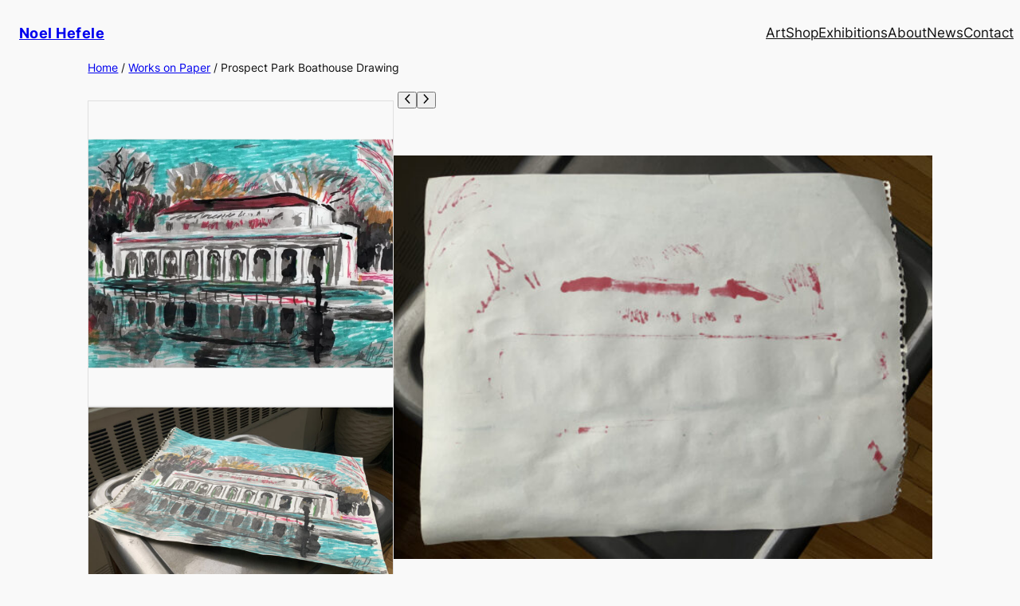

--- FILE ---
content_type: text/html; charset=UTF-8
request_url: https://noelhefele.com/shop/works-on-paper/prospect-park-boathouse-2/
body_size: 35113
content:
<!DOCTYPE html><html lang="en-US"><head><script data-no-optimize="1">var litespeed_docref=sessionStorage.getItem("litespeed_docref");litespeed_docref&&(Object.defineProperty(document,"referrer",{get:function(){return litespeed_docref}}),sessionStorage.removeItem("litespeed_docref"));</script> <meta charset="UTF-8" /><meta name="viewport" content="width=device-width, initial-scale=1" /><meta name='robots' content='index, follow, max-image-preview:large, max-snippet:-1, max-video-preview:-1' /><style>img:is([sizes="auto" i], [sizes^="auto," i]) { contain-intrinsic-size: 3000px 1500px }</style> <script type="litespeed/javascript">window._wca=window._wca||[]</script> <link rel="canonical" href="https://noelhefele.com/shop/works-on-paper/prospect-park-boathouse-2/" /><meta property="og:locale" content="en_US" /><meta property="og:type" content="article" /><meta property="og:title" content="Prospect Park Boathouse Drawing - Noel Hefele" /><meta property="og:description" content="This 9&quot; x 12&quot; marker and sumi ink drawing depicts the iconic Prospect Park Boathouse in Brooklyn. Energetic lines capture the essence of the landmark, with blue markers creating the sky and red markers highlighting the roof. Signed on the front and unframed, this piece is available for purchase." /><meta property="og:url" content="https://noelhefele.com/shop/works-on-paper/prospect-park-boathouse-2/" /><meta property="og:site_name" content="Noel Hefele" /><meta property="article:publisher" content="https://www.facebook.com/NoelHefeleStudios" /><meta property="article:modified_time" content="2023-02-27T21:43:07+00:00" /><meta property="og:image" content="https://noelhefele.com/wp-content/uploads/2022/04/prospect-park-boathouse.webp" /><meta property="og:image:width" content="960" /><meta property="og:image:height" content="960" /><meta property="og:image:type" content="image/webp" /><meta name="twitter:card" content="summary_large_image" /> <script type="application/ld+json" class="yoast-schema-graph">{"@context":"https://schema.org","@graph":[{"@type":["WebPage","ItemPage"],"@id":"https://noelhefele.com/shop/works-on-paper/prospect-park-boathouse-2/","url":"https://noelhefele.com/shop/works-on-paper/prospect-park-boathouse-2/","name":"Prospect Park Boathouse Drawing - Noel Hefele","isPartOf":{"@id":"https://noelhefele.com/#website"},"primaryImageOfPage":{"@id":"https://noelhefele.com/shop/works-on-paper/prospect-park-boathouse-2/#primaryimage"},"image":{"@id":"https://noelhefele.com/shop/works-on-paper/prospect-park-boathouse-2/#primaryimage"},"thumbnailUrl":"https://noelhefele.com/wp-content/uploads/2022/04/prospect-park-boathouse.webp","datePublished":"2023-02-15T18:49:21+00:00","dateModified":"2023-02-27T21:43:07+00:00","breadcrumb":{"@id":"https://noelhefele.com/shop/works-on-paper/prospect-park-boathouse-2/#breadcrumb"},"inLanguage":"en-US","potentialAction":[{"@type":"ReadAction","target":["https://noelhefele.com/shop/works-on-paper/prospect-park-boathouse-2/"]}]},{"@type":"ImageObject","inLanguage":"en-US","@id":"https://noelhefele.com/shop/works-on-paper/prospect-park-boathouse-2/#primaryimage","url":"https://noelhefele.com/wp-content/uploads/2022/04/prospect-park-boathouse.webp","contentUrl":"https://noelhefele.com/wp-content/uploads/2022/04/prospect-park-boathouse.webp","width":960,"height":960},{"@type":"BreadcrumbList","@id":"https://noelhefele.com/shop/works-on-paper/prospect-park-boathouse-2/#breadcrumb","itemListElement":[{"@type":"ListItem","position":1,"name":"Home","item":"https://noelhefele.com/"},{"@type":"ListItem","position":2,"name":"Store","item":"https://noelhefele.com/store/"},{"@type":"ListItem","position":3,"name":"Prospect Park Boathouse Drawing"}]},{"@type":"WebSite","@id":"https://noelhefele.com/#website","url":"https://noelhefele.com/","name":"Noel Hefele","description":"Artist, Ecologist, Writer, Teacher","publisher":{"@id":"https://noelhefele.com/#/schema/person/da3542cfb2fda7fd55c29316b883c5dc"},"potentialAction":[{"@type":"SearchAction","target":{"@type":"EntryPoint","urlTemplate":"https://noelhefele.com/?s={search_term_string}"},"query-input":{"@type":"PropertyValueSpecification","valueRequired":true,"valueName":"search_term_string"}}],"inLanguage":"en-US"},{"@type":["Person","Organization"],"@id":"https://noelhefele.com/#/schema/person/da3542cfb2fda7fd55c29316b883c5dc","name":"Noel Hefele","image":{"@type":"ImageObject","inLanguage":"en-US","@id":"https://noelhefele.com/#/schema/person/image/","url":"https://noelhefele.com/wp-content/uploads/2023/01/noel-hefele.jpg","contentUrl":"https://noelhefele.com/wp-content/uploads/2023/01/noel-hefele.jpg","width":1536,"height":2048,"caption":"Noel Hefele"},"logo":{"@id":"https://noelhefele.com/#/schema/person/image/"},"description":"Noel Hefele is an artist living in the Bronx","sameAs":["http://www.noelhefele.com","https://www.facebook.com/NoelHefeleStudios","https://www.instagram.com/noelhefele/?hl=en","https://x.com/https://twitter.com/noelhefele/","https://www.youtube.com/channel/UCByIoBBmlL059GeDBNGesXQ","https://soundcloud.com/noelhefele"]}]}</script> <title>Prospect Park Boathouse Drawing - Noel Hefele</title><link rel='dns-prefetch' href='//stats.wp.com' /><link rel='dns-prefetch' href='//capi-automation.s3.us-east-2.amazonaws.com' /><link rel='dns-prefetch' href='//www.googletagmanager.com' /><link rel="alternate" type="application/rss+xml" title="Noel Hefele &raquo; Feed" href="https://noelhefele.com/feed/" /><link rel="alternate" type="application/rss+xml" title="Noel Hefele &raquo; Comments Feed" href="https://noelhefele.com/comments/feed/" /><style id="litespeed-ccss">img:is([sizes="auto"i],[sizes^="auto,"i]){contain-intrinsic-size:3000px 1500px}.wp-block-site-title{box-sizing:border-box}.wp-block-site-title :where(a){color:inherit;font-family:inherit;font-size:inherit;font-style:inherit;font-weight:inherit;letter-spacing:inherit;line-height:inherit;text-decoration:inherit}.wp-block-group{box-sizing:border-box}:where(.wp-block-group.wp-block-group-is-layout-constrained){position:relative}.wp-block-navigation .wp-block-navigation-item__label{overflow-wrap:break-word}.wp-block-navigation{position:relative;--navigation-layout-justification-setting:flex-start;--navigation-layout-direction:row;--navigation-layout-wrap:wrap;--navigation-layout-justify:flex-start;--navigation-layout-align:center}.wp-block-navigation ul{margin-bottom:0;margin-left:0;margin-top:0;padding-left:0}.wp-block-navigation ul,.wp-block-navigation ul li{list-style:none;padding:0}.wp-block-navigation .wp-block-navigation-item{align-items:center;background-color:inherit;display:flex;position:relative}.wp-block-navigation .wp-block-navigation-item__content{display:block}.wp-block-navigation .wp-block-navigation-item__content.wp-block-navigation-item__content{color:inherit}.wp-block-navigation :where(a){text-decoration:none}.wp-block-navigation.items-justified-right{--navigation-layout-justification-setting:flex-end;--navigation-layout-justify:flex-end}.wp-block-navigation__container,.wp-block-navigation__responsive-close,.wp-block-navigation__responsive-container,.wp-block-navigation__responsive-container-content,.wp-block-navigation__responsive-dialog{gap:inherit}.wp-block-navigation__container{align-items:var(--navigation-layout-align,initial);display:flex;flex-direction:var(--navigation-layout-direction,initial);flex-wrap:var(--navigation-layout-wrap,wrap);justify-content:var(--navigation-layout-justify,initial);list-style:none;margin:0;padding-left:0}.wp-block-navigation__container:only-child{flex-grow:1}.wp-block-navigation__responsive-container{bottom:0;display:none;left:0;position:fixed;right:0;top:0}.wp-block-navigation__responsive-container :where(.wp-block-navigation-item a){color:inherit}.wp-block-navigation__responsive-container .wp-block-navigation__responsive-container-content{align-items:var(--navigation-layout-align,initial);display:flex;flex-direction:var(--navigation-layout-direction,initial);flex-wrap:var(--navigation-layout-wrap,wrap);justify-content:var(--navigation-layout-justify,initial)}.wp-block-navigation__responsive-container:not(.is-menu-open.is-menu-open){background-color:inherit!important;color:inherit!important}@media (min-width:600px){.wp-block-navigation__responsive-container:not(.hidden-by-default):not(.is-menu-open){background-color:inherit;display:block;position:relative;width:100%;z-index:auto}.wp-block-navigation__responsive-container:not(.hidden-by-default):not(.is-menu-open) .wp-block-navigation__responsive-container-close{display:none}}.wp-block-navigation__responsive-container-close,.wp-block-navigation__responsive-container-open{background:#0000;border:none;color:currentColor;margin:0;padding:0;text-transform:inherit;vertical-align:middle}.wp-block-navigation__responsive-container-close svg,.wp-block-navigation__responsive-container-open svg{fill:currentColor;display:block;height:24px;width:24px}.wp-block-navigation__responsive-container-open{display:flex}.wp-block-navigation__responsive-container-open.wp-block-navigation__responsive-container-open.wp-block-navigation__responsive-container-open{font-family:inherit;font-size:inherit;font-weight:inherit}@media (min-width:600px){.wp-block-navigation__responsive-container-open:not(.always-shown){display:none}}.wp-block-navigation__responsive-container-close{position:absolute;right:0;top:0;z-index:2}.wp-block-navigation__responsive-container-close.wp-block-navigation__responsive-container-close.wp-block-navigation__responsive-container-close{font-family:inherit;font-size:inherit;font-weight:inherit}.wp-block-navigation__responsive-close{width:100%}.wp-block-navigation__responsive-dialog{position:relative}.wc-block-grid__product-price{display:block}.screen-reader-text{clip:rect(1px,1px,1px,1px);word-wrap:normal!important;border:0;clip-path:inset(50%);height:1px;margin:-1px;overflow:hidden;overflow-wrap:normal!important;padding:0;position:absolute!important;width:1px}.woocommerce.wc-block-store-notices.alignwide{max-width:var(--wp--style--global--wide-size)}.woocommerce.wc-block-breadcrumbs{font-size:inherit}.woocommerce.wc-block-store-notices.alignwide{max-width:var(--wp--style--global--wide-size)}.wc-block-product-gallery-large-image{flex-grow:1;height:-moz-fit-content;height:fit-content;position:relative;width:100%}.wc-block-product-gallery-large-image .wc-block-product-gallery-large-image__container{align-items:center;display:flex;height:-moz-fit-content;height:fit-content;margin:0;overflow:hidden;padding:0;scroll-behavior:auto;-ms-scroll-snap-type:x mandatory;scroll-snap-type:x mandatory;width:-moz-fit-content;width:fit-content}.wc-block-product-gallery-large-image .wc-block-product-gallery-large-image__wrapper{align-items:center;aspect-ratio:1/1;display:flex;flex-shrink:0;max-width:100%;overflow:hidden;scroll-snap-align:none center;width:100%}.wc-block-product-gallery-large-image .wc-block-product-gallery-large-image__image-element{margin-left:auto;margin-right:auto;overflow:hidden;width:100%}.wc-block-product-gallery-large-image img{aspect-ratio:1/1;display:block;margin:0 auto;-o-object-fit:contain;object-fit:contain;position:relative;width:100%;z-index:1}.wc-block-product-gallery-large-image .wc-block-product-gallery-large-image__inner-blocks{display:flex;flex-direction:column;height:calc(100% - 10px);left:5px;position:absolute;top:5px;width:calc(100% - 10px)}.wc-block-product-gallery-large-image .wc-block-product-gallery-large-image__inner-blocks>*{margin-left:unset;margin-right:unset}.wc-block-product-gallery-large-image-next-previous{align-items:flex-end;display:flex;flex-direction:row;height:100%;justify-content:space-between;width:100%}.wc-block-product-gallery-large-image-next-previous button{background:none;border:none;padding:0;z-index:3}.wc-block-product-gallery-large-image-next-previous button:disabled{opacity:50%}.wc-block-product-gallery-large-image-next-previous-container{display:flex;flex-direction:row;justify-content:space-between;position:absolute;width:100%}.wc-block-product-gallery-large-image-next-previous-container svg{z-index:1}.wc-block-product-gallery-thumbnails{display:flex;gap:15px}.wc-block-product-gallery-thumbnails__image{aspect-ratio:1/1;max-width:100%;-o-object-fit:contain;object-fit:contain}.wc-block-product-gallery-thumbnails__thumbnail{align-items:center;aspect-ratio:1/1;border:1px solid rgb(0 0 0/.1);display:flex;flex-basis:0%;flex-grow:1;justify-content:center;position:relative}.wc-block-product-gallery-thumbnails__thumbnail__overlay{align-items:center;background-color:rgb(0 0 0/.4);color:#fff;container-type:inline-size;display:flex;flex-direction:column;height:100%;justify-content:center;left:0;line-height:1.5;position:absolute;top:0;width:100%}.wc-block-product-gallery-thumbnails__thumbnail__overlay .wc-block-product-gallery-thumbnails__thumbnail__remaining-thumbnails-count{font-size:1.2rem;font-weight:700}.wc-block-product-gallery-thumbnails__thumbnail__overlay .wc-block-product-gallery-thumbnails__thumbnail__view-all{text-decoration:underline}.is-nowrap .wc-block-product-gallery-thumbnails{flex-direction:column}.is-nowrap .wc-block-product-gallery-thumbnails.wc-block-product-gallery-thumbnails--number-of-thumbnails-3{flex-basis:calc(33.33333% - 12px)}.wc-block-product-gallery-dialog{bottom:0;height:100vh;left:0;overflow:hidden;padding:0;position:fixed;right:0;top:0;width:100vw;z-index:1000}.wc-block-product-gallery-dialog__close-button{background:none;border:none;padding:5px;position:absolute;right:25px;top:25px}.wc-block-product-gallery-dialog__content{height:calc(100vh - 40px);overflow:hidden;padding:20px 0}@media (min-width:765px){.wc-block-product-gallery-dialog__content{padding:20px 0}}.wc-block-product-gallery-dialog__images-container{box-sizing:border-box;height:100%;overflow-y:auto;padding:3px 0}.wc-block-product-gallery-dialog__images{align-items:center;display:flex;flex-direction:column}.wc-block-product-gallery-dialog__images img{height:auto;margin-bottom:20px;max-width:100%}.wc-block-product-gallery-dialog__images img:last-child{margin-bottom:0}.wp-block-post-title{box-sizing:border-box;word-break:break-word}.woocommerce.wc-block-store-notices.alignwide{max-width:var(--wp--style--global--wide-size)}.wp-block-woocommerce-add-to-cart-form{width:unset}.wp-block-woocommerce-add-to-cart-form form.cart{-ms-grid-columns:min-content auto auto;display:-ms-grid;display:grid;grid-auto-flow:column;grid-template-columns:min-content auto auto}.wp-block-woocommerce-add-to-cart-form form.cart:before{grid-column:1/-1}.wp-block-woocommerce-add-to-cart-form .variations_button>:not(.quantity),.wp-block-woocommerce-add-to-cart-form form.cart>:not(.quantity){grid-column:1/-1}.wp-block-jetpack-mailchimp .wp-block-jetpack-mailchimp_notification{display:none;margin-bottom:1.5em;padding:.75em}.wp-block-jetpack-mailchimp .wp-block-jetpack-mailchimp_notification.wp-block-jetpack-mailchimp_error{background-color:#d63638;color:#fff}.wp-block-jetpack-mailchimp .wp-block-jetpack-mailchimp_notification.wp-block-jetpack-mailchimp_processing{background-color:rgb(0 0 0/.025)}.wp-block-jetpack-mailchimp .wp-block-jetpack-mailchimp_notification.wp-block-jetpack-mailchimp_success{background-color:#008a20;color:#fff}:root{--wp-admin-theme-color:#007cba;--wp-admin-theme-color--rgb:0,124,186;--wp-admin-theme-color-darker-10:#006ba1;--wp-admin-theme-color-darker-10--rgb:0,107,161;--wp-admin-theme-color-darker-20:#005a87;--wp-admin-theme-color-darker-20--rgb:0,90,135;--wp-admin-border-width-focus:2px;--wp-block-synced-color:#7a00df;--wp-block-synced-color--rgb:122,0,223;--wp-bound-block-color:var(--wp-block-synced-color)}:root{--wp--preset--font-size--normal:16px;--wp--preset--font-size--huge:42px}.items-justified-right{justify-content:flex-end}.screen-reader-text{border:0;clip-path:inset(50%);height:1px;margin:-1px;overflow:hidden;padding:0;position:absolute;width:1px;word-wrap:normal!important}html :where(img[class*=wp-image-]){height:auto;max-width:100%}html :where(.is-position-sticky){--wp-admin--admin-bar--position-offset:var(--wp-admin--admin-bar--height,0px)}@media screen and (max-width:600px){html :where(.is-position-sticky){--wp-admin--admin-bar--position-offset:0px}}:root{--wp--preset--aspect-ratio--square:1;--wp--preset--aspect-ratio--4-3:4/3;--wp--preset--aspect-ratio--3-4:3/4;--wp--preset--aspect-ratio--3-2:3/2;--wp--preset--aspect-ratio--2-3:2/3;--wp--preset--aspect-ratio--16-9:16/9;--wp--preset--aspect-ratio--9-16:9/16;--wp--preset--color--black:#000000;--wp--preset--color--cyan-bluish-gray:#abb8c3;--wp--preset--color--white:#ffffff;--wp--preset--color--pale-pink:#f78da7;--wp--preset--color--vivid-red:#cf2e2e;--wp--preset--color--luminous-vivid-orange:#ff6900;--wp--preset--color--luminous-vivid-amber:#fcb900;--wp--preset--color--light-green-cyan:#7bdcb5;--wp--preset--color--vivid-green-cyan:#00d084;--wp--preset--color--pale-cyan-blue:#8ed1fc;--wp--preset--color--vivid-cyan-blue:#0693e3;--wp--preset--color--vivid-purple:#9b51e0;--wp--preset--color--base:#f9f9f9;--wp--preset--color--base-2:#ffffff;--wp--preset--color--contrast:#111111;--wp--preset--color--contrast-2:#636363;--wp--preset--color--contrast-3:#A4A4A4;--wp--preset--color--accent:#cfcabe;--wp--preset--color--accent-2:#c2a990;--wp--preset--color--accent-3:#d8613c;--wp--preset--color--accent-4:#b1c5a4;--wp--preset--color--accent-5:#b5bdbc;--wp--preset--gradient--vivid-cyan-blue-to-vivid-purple:linear-gradient(135deg,rgba(6,147,227,1) 0%,rgb(155,81,224) 100%);--wp--preset--gradient--light-green-cyan-to-vivid-green-cyan:linear-gradient(135deg,rgb(122,220,180) 0%,rgb(0,208,130) 100%);--wp--preset--gradient--luminous-vivid-amber-to-luminous-vivid-orange:linear-gradient(135deg,rgba(252,185,0,1) 0%,rgba(255,105,0,1) 100%);--wp--preset--gradient--luminous-vivid-orange-to-vivid-red:linear-gradient(135deg,rgba(255,105,0,1) 0%,rgb(207,46,46) 100%);--wp--preset--gradient--very-light-gray-to-cyan-bluish-gray:linear-gradient(135deg,rgb(238,238,238) 0%,rgb(169,184,195) 100%);--wp--preset--gradient--cool-to-warm-spectrum:linear-gradient(135deg,rgb(74,234,220) 0%,rgb(151,120,209) 20%,rgb(207,42,186) 40%,rgb(238,44,130) 60%,rgb(251,105,98) 80%,rgb(254,248,76) 100%);--wp--preset--gradient--blush-light-purple:linear-gradient(135deg,rgb(255,206,236) 0%,rgb(152,150,240) 100%);--wp--preset--gradient--blush-bordeaux:linear-gradient(135deg,rgb(254,205,165) 0%,rgb(254,45,45) 50%,rgb(107,0,62) 100%);--wp--preset--gradient--luminous-dusk:linear-gradient(135deg,rgb(255,203,112) 0%,rgb(199,81,192) 50%,rgb(65,88,208) 100%);--wp--preset--gradient--pale-ocean:linear-gradient(135deg,rgb(255,245,203) 0%,rgb(182,227,212) 50%,rgb(51,167,181) 100%);--wp--preset--gradient--electric-grass:linear-gradient(135deg,rgb(202,248,128) 0%,rgb(113,206,126) 100%);--wp--preset--gradient--midnight:linear-gradient(135deg,rgb(2,3,129) 0%,rgb(40,116,252) 100%);--wp--preset--gradient--gradient-1:linear-gradient(to bottom, #cfcabe 0%, #F9F9F9 100%);--wp--preset--gradient--gradient-2:linear-gradient(to bottom, #C2A990 0%, #F9F9F9 100%);--wp--preset--gradient--gradient-3:linear-gradient(to bottom, #D8613C 0%, #F9F9F9 100%);--wp--preset--gradient--gradient-4:linear-gradient(to bottom, #B1C5A4 0%, #F9F9F9 100%);--wp--preset--gradient--gradient-5:linear-gradient(to bottom, #B5BDBC 0%, #F9F9F9 100%);--wp--preset--gradient--gradient-6:linear-gradient(to bottom, #A4A4A4 0%, #F9F9F9 100%);--wp--preset--gradient--gradient-7:linear-gradient(to bottom, #cfcabe 50%, #F9F9F9 50%);--wp--preset--gradient--gradient-8:linear-gradient(to bottom, #C2A990 50%, #F9F9F9 50%);--wp--preset--gradient--gradient-9:linear-gradient(to bottom, #D8613C 50%, #F9F9F9 50%);--wp--preset--gradient--gradient-10:linear-gradient(to bottom, #B1C5A4 50%, #F9F9F9 50%);--wp--preset--gradient--gradient-11:linear-gradient(to bottom, #B5BDBC 50%, #F9F9F9 50%);--wp--preset--gradient--gradient-12:linear-gradient(to bottom, #A4A4A4 50%, #F9F9F9 50%);--wp--preset--font-size--small:0.9rem;--wp--preset--font-size--medium:1.05rem;--wp--preset--font-size--large:clamp(1.39rem, 1.39rem + ((1vw - 0.2rem) * 0.767), 1.85rem);--wp--preset--font-size--x-large:clamp(1.85rem, 1.85rem + ((1vw - 0.2rem) * 1.083), 2.5rem);--wp--preset--font-size--xx-large:clamp(2.5rem, 2.5rem + ((1vw - 0.2rem) * 1.283), 3.27rem);--wp--preset--font-family--body:"Inter", sans-serif;--wp--preset--font-family--heading:Cardo;--wp--preset--font-family--system-sans-serif:-apple-system, BlinkMacSystemFont, avenir next, avenir, segoe ui, helvetica neue, helvetica, Cantarell, Ubuntu, roboto, noto, arial, sans-serif;--wp--preset--font-family--system-serif:Iowan Old Style, Apple Garamond, Baskerville, Times New Roman, Droid Serif, Times, Source Serif Pro, serif, Apple Color Emoji, Segoe UI Emoji, Segoe UI Symbol;--wp--preset--font-family--libre-baskerville:"Libre Baskerville", serif;--wp--preset--spacing--20:min(1.5rem, 2vw);--wp--preset--spacing--30:min(2.5rem, 3vw);--wp--preset--spacing--40:min(4rem, 5vw);--wp--preset--spacing--50:min(6.5rem, 8vw);--wp--preset--spacing--60:min(10.5rem, 13vw);--wp--preset--spacing--70:3.38rem;--wp--preset--spacing--80:5.06rem;--wp--preset--spacing--10:1rem;--wp--preset--shadow--natural:6px 6px 9px rgba(0, 0, 0, 0.2);--wp--preset--shadow--deep:12px 12px 50px rgba(0, 0, 0, 0.4);--wp--preset--shadow--sharp:6px 6px 0px rgba(0, 0, 0, 0.2);--wp--preset--shadow--outlined:6px 6px 0px -3px rgba(255, 255, 255, 1), 6px 6px rgba(0, 0, 0, 1);--wp--preset--shadow--crisp:6px 6px 0px rgba(0, 0, 0, 1)}:root{--wp--style--global--content-size:620px;--wp--style--global--wide-size:1280px}:where(body){margin:0}.wp-site-blocks{padding-top:var(--wp--style--root--padding-top);padding-bottom:var(--wp--style--root--padding-bottom)}.has-global-padding{padding-right:var(--wp--style--root--padding-right);padding-left:var(--wp--style--root--padding-left)}:where(.wp-site-blocks)>*{margin-block-start:1.2rem;margin-block-end:0}:where(.wp-site-blocks)>:first-child{margin-block-start:0}:root{--wp--style--block-gap:1.2rem}:root :where(.is-layout-flow)>:first-child{margin-block-start:0}:root :where(.is-layout-flow)>:last-child{margin-block-end:0}:root :where(.is-layout-flow)>*{margin-block-start:1.2rem;margin-block-end:0}:root :where(.is-layout-constrained)>:first-child{margin-block-start:0}:root :where(.is-layout-constrained)>*{margin-block-start:1.2rem;margin-block-end:0}:root :where(.is-layout-flex){gap:1.2rem}.is-layout-constrained>:where(:not(.alignleft):not(.alignright):not(.alignfull)){max-width:var(--wp--style--global--content-size);margin-left:auto!important;margin-right:auto!important}.is-layout-constrained>.alignwide{max-width:var(--wp--style--global--wide-size)}body .is-layout-flex{display:flex}.is-layout-flex{flex-wrap:wrap;align-items:center}.is-layout-flex>:is(*,div){margin:0}body{background-color:var(--wp--preset--color--base);color:var(--wp--preset--color--contrast);font-family:var(--wp--preset--font-family--body);font-size:var(--wp--preset--font-size--medium);font-style:normal;font-weight:400;line-height:1.55;--wp--style--root--padding-top:0px;--wp--style--root--padding-right:var(--wp--preset--spacing--50);--wp--style--root--padding-bottom:0px;--wp--style--root--padding-left:var(--wp--preset--spacing--50)}a:where(:not(.wp-element-button)){color:var(--wp--preset--color--contrast);text-decoration:underline}h1{color:var(--wp--preset--color--contrast);font-family:var(--wp--preset--font-family--heading);font-weight:400;line-height:1.2}h1{font-size:var(--wp--preset--font-size--xx-large);line-height:1.15}.has-small-font-size{font-size:var(--wp--preset--font-size--small)!important}.has-large-font-size{font-size:var(--wp--preset--font-size--large)!important}.has-body-font-family{font-family:var(--wp--preset--font-family--body)!important}:root :where(.wp-block-navigation){font-weight:500}:root :where(.wp-block-navigation a:where(:not(.wp-element-button))){text-decoration:none}:root :where(.wp-block-site-title){font-family:var(--wp--preset--font-family--body);font-size:clamp(0.875rem,0.875rem + ((1vw - 0.2rem)*0.425),1.13rem);font-style:normal;font-weight:700;letter-spacing:5px}:root :where(.wp-block-site-title a:where(:not(.wp-element-button))){text-decoration:none}:root :where(.wp-block-group){font-size:clamp(0.875rem,0.875rem + ((1vw - 0.2rem)*0.208),1rem);line-height:1.7}:root :where(.wp-block-woocommerce-breadcrumbs){color:var(--wp--preset--color--contrast-3);font-family:var(--wp--preset--font-family--body)}:root :where(.wp-block-woocommerce-breadcrumbs a:where(:not(.wp-element-button))){color:var(--wp--preset--color--contrast-3)}.wp-elements-09a65b3eee4b511485c2b944932dda40 a:where(:not(.wp-element-button)){color:#333}.wp-container-core-group-is-layout-4e70347f>*{margin-block-start:0;margin-block-end:0}.wp-container-core-group-is-layout-fbcf6490{gap:var(--wp--preset--spacing--20)}.wp-container-core-navigation-is-layout-cca85a86{gap:var(--wp--preset--spacing--20);justify-content:flex-end}.wp-container-core-group-is-layout-4a6b7307{justify-content:space-between}.wp-container-2{top:calc(0px + var(--wp-admin--admin-bar--position-offset, 0px));position:sticky;z-index:10}.wp-container-woocommerce-product-gallery-large-image-next-previous-is-layout-9bedd9bf{align-items:flex-end}.wp-container-content-958eb9dc{flex-basis:100%}.wp-container-core-group-is-layout-5e763914{flex-direction:column;align-items:center;justify-content:flex-start}.wp-container-core-group-is-layout-f66f9956{flex-wrap:nowrap;align-items:flex-start}button.pswp__button{box-shadow:none!important;background-image:url(/wp-content/plugins/woocommerce/assets/css/photoswipe/default-skin/default-skin.png)!important}button.pswp__button,button.pswp__button--arrow--left::before,button.pswp__button--arrow--right::before{background-color:transparent!important}button.pswp__button--arrow--left,button.pswp__button--arrow--right{background-image:none!important}.pswp{display:none;position:absolute;width:100%;height:100%;left:0;top:0;overflow:hidden;-ms-touch-action:none;touch-action:none;z-index:1500;-webkit-text-size-adjust:100%;-webkit-backface-visibility:hidden;outline:0}.pswp *{-webkit-box-sizing:border-box;box-sizing:border-box}.pswp__bg{position:absolute;left:0;top:0;width:100%;height:100%;background:#000;opacity:0;-webkit-transform:translateZ(0);transform:translateZ(0);-webkit-backface-visibility:hidden;will-change:opacity}.pswp__scroll-wrap{position:absolute;left:0;top:0;width:100%;height:100%;overflow:hidden}.pswp__container{-ms-touch-action:none;touch-action:none;position:absolute;left:0;right:0;top:0;bottom:0}.pswp__container{-webkit-touch-callout:none}.pswp__bg{will-change:opacity}.pswp__container{-webkit-backface-visibility:hidden}.pswp__item{position:absolute;left:0;right:0;top:0;bottom:0;overflow:hidden}.pswp__button{width:44px;height:44px;position:relative;background:0 0;overflow:visible;-webkit-appearance:none;display:block;border:0;padding:0;margin:0;float:left;opacity:.75;-webkit-box-shadow:none;box-shadow:none}.pswp__button::-moz-focus-inner{padding:0;border:0}.pswp__button,.pswp__button--arrow--left:before,.pswp__button--arrow--right:before{background:url(/wp-content/plugins/woocommerce/assets/css/photoswipe/default-skin/default-skin.png)0 0 no-repeat;background-size:264px 88px;width:44px;height:44px}.pswp__button--close{background-position:0-44px}.pswp__button--share{background-position:-44px -44px}.pswp__button--fs{display:none}.pswp__button--zoom{display:none;background-position:-88px 0}.pswp__button--arrow--left,.pswp__button--arrow--right{background:0 0;top:50%;margin-top:-50px;width:70px;height:100px;position:absolute}.pswp__button--arrow--left{left:0}.pswp__button--arrow--right{right:0}.pswp__button--arrow--left:before,.pswp__button--arrow--right:before{content:"";top:35px;background-color:rgb(0 0 0/.3);height:30px;width:32px;position:absolute}.pswp__button--arrow--left:before{left:6px;background-position:-138px -44px}.pswp__button--arrow--right:before{right:6px;background-position:-94px -44px}.pswp__share-modal{display:block;background:rgb(0 0 0/.5);width:100%;height:100%;top:0;left:0;padding:10px;position:absolute;z-index:1600;opacity:0;-webkit-backface-visibility:hidden;will-change:opacity}.pswp__share-modal--hidden{display:none}.pswp__share-tooltip{z-index:1620;position:absolute;background:#fff;top:56px;border-radius:2px;display:block;width:auto;right:44px;-webkit-box-shadow:0 2px 5px rgb(0 0 0/.25);box-shadow:0 2px 5px rgb(0 0 0/.25);-webkit-transform:translateY(6px);-ms-transform:translateY(6px);transform:translateY(6px);-webkit-backface-visibility:hidden;will-change:transform}.pswp__counter{position:relative;left:0;top:0;height:44px;font-size:13px;line-height:44px;color:#fff;opacity:.75;padding:0 10px;margin-inline-end:auto}.pswp__caption{position:absolute;left:0;bottom:0;width:100%;min-height:44px}.pswp__caption__center{text-align:left;max-width:420px;margin:0 auto;font-size:13px;padding:10px;line-height:20px;color:#ccc}.pswp__preloader{width:44px;height:44px;position:absolute;top:0;left:50%;margin-left:-22px;opacity:0;will-change:opacity;direction:ltr}.pswp__preloader__icn{width:20px;height:20px;margin:12px}@media screen and (max-width:1024px){.pswp__preloader{position:relative;left:auto;top:auto;margin:0;float:right}}.pswp__ui{-webkit-font-smoothing:auto;visibility:visible;opacity:1;z-index:1550}.pswp__top-bar{position:absolute;left:0;top:0;height:44px;width:100%;display:flex;justify-content:flex-end}.pswp__caption,.pswp__top-bar{-webkit-backface-visibility:hidden;will-change:opacity}.pswp__caption,.pswp__top-bar{background-color:rgb(0 0 0/.5)}.pswp__ui--hidden .pswp__button--arrow--left,.pswp__ui--hidden .pswp__button--arrow--right,.pswp__ui--hidden .pswp__caption,.pswp__ui--hidden .pswp__top-bar{opacity:.001}:root{--woocommerce:#720eec;--wc-green:#7ad03a;--wc-red:#a00;--wc-orange:#ffba00;--wc-blue:#2ea2cc;--wc-primary:#720eec;--wc-primary-text:#fcfbfe;--wc-secondary:#e9e6ed;--wc-secondary-text:#515151;--wc-highlight:#958e09;--wc-highligh-text:white;--wc-content-bg:#fff;--wc-subtext:#767676;--wc-form-border-color:rgba(32, 7, 7, 0.8);--wc-form-border-radius:4px;--wc-form-border-width:1px}.woocommerce img,.woocommerce-page img{height:auto;max-width:100%}@media only screen and (max-width:768px){:root{--woocommerce:#720eec;--wc-green:#7ad03a;--wc-red:#a00;--wc-orange:#ffba00;--wc-blue:#2ea2cc;--wc-primary:#720eec;--wc-primary-text:#fcfbfe;--wc-secondary:#e9e6ed;--wc-secondary-text:#515151;--wc-highlight:#958e09;--wc-highligh-text:white;--wc-content-bg:#fff;--wc-subtext:#767676;--wc-form-border-color:rgba(32, 7, 7, 0.8);--wc-form-border-radius:4px;--wc-form-border-width:1px}}:root{--woocommerce:#720eec;--wc-green:#7ad03a;--wc-red:#a00;--wc-orange:#ffba00;--wc-blue:#2ea2cc;--wc-primary:#720eec;--wc-primary-text:#fcfbfe;--wc-secondary:#e9e6ed;--wc-secondary-text:#515151;--wc-highlight:#958e09;--wc-highligh-text:white;--wc-content-bg:#fff;--wc-subtext:#767676;--wc-form-border-color:rgba(32, 7, 7, 0.8);--wc-form-border-radius:4px;--wc-form-border-width:1px}.screen-reader-text{clip:rect(1px,1px,1px,1px);height:1px;overflow:hidden;position:absolute!important;width:1px;word-wrap:normal!important}.woocommerce .woocommerce-breadcrumb{margin:0 0 1em;padding:0}.woocommerce .woocommerce-breadcrumb::after,.woocommerce .woocommerce-breadcrumb::before{content:" ";display:table}.woocommerce .woocommerce-breadcrumb::after{clear:both}.woocommerce div.product{margin-bottom:0;position:relative}.woocommerce div.product form.cart{margin-bottom:2em}.woocommerce div.product form.cart::after,.woocommerce div.product form.cart::before{content:" ";display:table}.woocommerce div.product form.cart::after{clear:both}.woocommerce div.product form.cart table{border-width:0 0 1px}.woocommerce div.product form.cart table td{padding-left:0}.woocommerce div.product form.cart .variations{margin-bottom:1em;border:0;width:100%}.woocommerce div.product form.cart .variations td,.woocommerce div.product form.cart .variations th{border:0;line-height:2em;vertical-align:top}.woocommerce div.product form.cart .variations label{font-weight:700;text-align:left}.woocommerce div.product form.cart .variations select{max-width:100%;min-width:75%;display:inline-block;margin-right:1em;appearance:none;-webkit-appearance:none;-moz-appearance:none;padding-right:3em;background:url([data-uri])no-repeat;background-size:16px;-webkit-background-size:16px;background-position:calc(100% - 12px) 50%;-webkit-background-position:calc(100% - 12px) 50%}.woocommerce div.product form.cart .reset_variations{visibility:hidden;font-size:.83em}:root{--woocommerce:#720eec;--wc-green:#7ad03a;--wc-red:#a00;--wc-orange:#ffba00;--wc-blue:#2ea2cc;--wc-primary:#720eec;--wc-primary-text:#fcfbfe;--wc-secondary:#e9e6ed;--wc-secondary-text:#515151;--wc-highlight:#958e09;--wc-highligh-text:white;--wc-content-bg:#fff;--wc-subtext:#767676;--wc-form-border-color:rgba(32, 7, 7, 0.8);--wc-form-border-radius:4px;--wc-form-border-width:1px}.woocommerce div.product::after{content:"";display:block;clear:both}.woocommerce .wc-block-components-product-price bdi{text-decoration:none}.woocommerce table.variations{display:block}.woocommerce table.variations tr td,.woocommerce table.variations tr th{padding-bottom:var(--wp--style--block-gap);text-align:left}.woocommerce table.variations tr th{padding-right:1em}.woocommerce table.variations tr td select{height:3em;padding:.9em 1.1em;font-size:var(--wp--preset--font-size--small)}.woocommerce div.product form.cart table.variations td select{min-width:70%}.woocommerce div.product form.cart table.variations td,.woocommerce div.product form.cart table.variations th{vertical-align:middle}.woocommerce-page select{font-size:var(--wp--preset--font-size--small)}.woocommerce-page label{margin-bottom:.7em}p{font-family:"Arial",sans-serif;color:#666;font-size:.9rem;text-align:left;margin-top:2px}@media (max-width:768px){p{font-size:.8rem}}html{scroll-behavior:smooth}.wc-block-checkout__payment-method .wc-block-components-radio-control__label>.payment-method-label>.payment-method-label__label{grid-area:label;width:100%}.wc-block-checkout__payment-method .wc-block-components-radio-control__label>.payment-method-label>.payment-methods--logos{grid-area:logos;justify-self:end}.wc-block-checkout__payment-method .wc-block-components-radio-control__label>.payment-method-label>.test-mode.badge{grid-area:badge;background-color:#fff2d7;border-radius:4px;padding:4px 6px;font-size:12px;font-weight:400;line-height:16px;color:#4d3716;justify-self:start;width:max-content;display:none}</style><link rel="preload" data-asynced="1" data-optimized="2" as="style" onload="this.onload=null;this.rel='stylesheet'" href="https://noelhefele.com/wp-content/litespeed/ucss/f468a51d6e0e1715a08b8cfe4225631f.css?ver=3d099" /><script data-optimized="1" type="litespeed/javascript" data-src="https://noelhefele.com/wp-content/plugins/litespeed-cache/assets/js/css_async.min.js"></script> <style id='wp-block-site-title-inline-css'>.wp-block-site-title{box-sizing:border-box}.wp-block-site-title :where(a){color:inherit;font-family:inherit;font-size:inherit;font-style:inherit;font-weight:inherit;letter-spacing:inherit;line-height:inherit;text-decoration:inherit}</style><style id='wp-block-group-inline-css'>.wp-block-group{box-sizing:border-box}:where(.wp-block-group.wp-block-group-is-layout-constrained){position:relative}</style><style id='wp-block-navigation-link-inline-css'>.wp-block-navigation .wp-block-navigation-item__label{overflow-wrap:break-word}.wp-block-navigation .wp-block-navigation-item__description{display:none}.link-ui-tools{border-top:1px solid #f0f0f0;padding:8px}.link-ui-block-inserter{padding-top:8px}.link-ui-block-inserter__back{margin-left:8px;text-transform:uppercase}

				.is-style-arrow-link .wp-block-navigation-item__label:after {
					content: "\2197";
					padding-inline-start: 0.25rem;
					vertical-align: middle;
					text-decoration: none;
					display: inline-block;
				}</style><style id='woocommerce-product-gallery-large-image-next-previous-style-inline-css'>@keyframes wc-skeleton-shimmer{to{transform:translateX(100%)}}:where(.wc-block-next-previous-buttons)[hidden]{display:none!important}:where(.wc-block-next-previous-buttons__icon){color:inherit}:where(.wc-block-next-previous-buttons__icon--left){padding:2px 2px 0 0}:where(.wc-block-next-previous-buttons__icon--right){padding:2px 0 0 2px}:where(.rtl) :where(.wc-block-next-previous-buttons__icon--left){padding:2px 0 0 2px}:where(.rtl) :where(.wc-block-next-previous-buttons__icon--right){padding:2px 2px 0 0}:where(.wc-block-next-previous-buttons__button){background:#fff;border:none;cursor:pointer;font-size:12px;height:40px;outline-offset:-2px;padding:0;pointer-events:all;width:40px;z-index:22}:where(.wc-block-next-previous-buttons__button[aria-disabled=true]){cursor:not-allowed}:where(.wc-block-next-previous-buttons__button[aria-disabled=true]) :where(.wc-block-next-previous-buttons__icon){opacity:30%}</style><style id='wp-block-post-title-inline-css'>.wp-block-post-title{box-sizing:border-box;word-break:break-word}.wp-block-post-title :where(a){display:inline-block;font-family:inherit;font-size:inherit;font-style:inherit;font-weight:inherit;letter-spacing:inherit;line-height:inherit;text-decoration:inherit}</style><style id='woocommerce-product-price-style-inline-css'>@keyframes wc-skeleton-shimmer{to{transform:translateX(100%)}}.wc-block-components-product-price--align-left{display:block;text-align:left}.wc-block-components-product-price--align-center{display:block;text-align:center}.wc-block-components-product-price--align-right{display:block;text-align:right}.wc-block-components-product-price{display:block}.wc-block-components-product-price[hidden]{display:none}.wc-block-components-product-price .wc-block-all-products .wc-block-components-product-price{margin-bottom:12px}.wc-block-components-product-price ins{text-decoration:none}.wc-block-components-product-price .woocommerce-Price-amount{white-space:nowrap}.wc-block-components-product-price__value.is-discounted{margin-left:.5em}.is-loading .wc-block-components-product-price:before{background-color:currentColor!important;border:0!important;border-radius:.25rem;box-shadow:none;color:currentColor!important;content:".";display:block;display:inline-block;line-height:1;max-width:100%!important;opacity:.15;outline:0!important;overflow:hidden!important;pointer-events:none;position:relative!important;width:100%;width:5em;z-index:1}.is-loading .wc-block-components-product-price:before>*{visibility:hidden}.is-loading .wc-block-components-product-price:before:after{animation:loading__animation 1.5s ease-in-out infinite;background-image:linear-gradient(90deg,currentColor,hsla(0,0%,96%,.302),currentColor);background-repeat:no-repeat;content:" ";display:block;height:100%;left:0;position:absolute;right:0;top:0;transform:translateX(-100%)}@keyframes loading__animation{to{transform:translateX(100%)}}@media screen and (prefers-reduced-motion:reduce){.is-loading .wc-block-components-product-price:before{animation:none}}</style><style id='wp-block-post-terms-inline-css'>.wp-block-post-terms{box-sizing:border-box}.wp-block-post-terms .wp-block-post-terms__separator{white-space:pre-wrap}

				.is-style-pill a,
				.is-style-pill span:not([class], [data-rich-text-placeholder]) {
					display: inline-block;
					background-color: var(--wp--preset--color--base-2);
					padding: 0.375rem 0.875rem;
					border-radius: var(--wp--preset--spacing--20);
				}

				.is-style-pill a:hover {
					background-color: var(--wp--preset--color--contrast-3);
				}</style><style id='wp-block-columns-inline-css'>.wp-block-columns{align-items:normal!important;box-sizing:border-box;display:flex;flex-wrap:wrap!important}@media (min-width:782px){.wp-block-columns{flex-wrap:nowrap!important}}.wp-block-columns.are-vertically-aligned-top{align-items:flex-start}.wp-block-columns.are-vertically-aligned-center{align-items:center}.wp-block-columns.are-vertically-aligned-bottom{align-items:flex-end}@media (max-width:781px){.wp-block-columns:not(.is-not-stacked-on-mobile)>.wp-block-column{flex-basis:100%!important}}@media (min-width:782px){.wp-block-columns:not(.is-not-stacked-on-mobile)>.wp-block-column{flex-basis:0;flex-grow:1}.wp-block-columns:not(.is-not-stacked-on-mobile)>.wp-block-column[style*=flex-basis]{flex-grow:0}}.wp-block-columns.is-not-stacked-on-mobile{flex-wrap:nowrap!important}.wp-block-columns.is-not-stacked-on-mobile>.wp-block-column{flex-basis:0;flex-grow:1}.wp-block-columns.is-not-stacked-on-mobile>.wp-block-column[style*=flex-basis]{flex-grow:0}:where(.wp-block-columns){margin-bottom:1.75em}:where(.wp-block-columns.has-background){padding:1.25em 2.375em}.wp-block-column{flex-grow:1;min-width:0;overflow-wrap:break-word;word-break:break-word}.wp-block-column.is-vertically-aligned-top{align-self:flex-start}.wp-block-column.is-vertically-aligned-center{align-self:center}.wp-block-column.is-vertically-aligned-bottom{align-self:flex-end}.wp-block-column.is-vertically-aligned-stretch{align-self:stretch}.wp-block-column.is-vertically-aligned-bottom,.wp-block-column.is-vertically-aligned-center,.wp-block-column.is-vertically-aligned-top{width:100%}</style><style id='wp-block-site-logo-inline-css'>.wp-block-site-logo{box-sizing:border-box;line-height:0}.wp-block-site-logo a{display:inline-block;line-height:0}.wp-block-site-logo.is-default-size img{height:auto;width:120px}.wp-block-site-logo img{height:auto;max-width:100%}.wp-block-site-logo a,.wp-block-site-logo img{border-radius:inherit}.wp-block-site-logo.aligncenter{margin-left:auto;margin-right:auto;text-align:center}:root :where(.wp-block-site-logo.is-style-rounded){border-radius:9999px}</style><style id='wp-block-site-tagline-inline-css'>.wp-block-site-tagline{box-sizing:border-box}</style><style id='wp-block-paragraph-inline-css'>.is-small-text{font-size:.875em}.is-regular-text{font-size:1em}.is-large-text{font-size:2.25em}.is-larger-text{font-size:3em}.has-drop-cap:not(:focus):first-letter{float:left;font-size:8.4em;font-style:normal;font-weight:100;line-height:.68;margin:.05em .1em 0 0;text-transform:uppercase}body.rtl .has-drop-cap:not(:focus):first-letter{float:none;margin-left:.1em}p.has-drop-cap.has-background{overflow:hidden}:root :where(p.has-background){padding:1.25em 2.375em}:where(p.has-text-color:not(.has-link-color)) a{color:inherit}p.has-text-align-left[style*="writing-mode:vertical-lr"],p.has-text-align-right[style*="writing-mode:vertical-rl"]{rotate:180deg}</style><style id='wp-block-button-inline-css'>.wp-block-button__link{align-content:center;box-sizing:border-box;cursor:pointer;display:inline-block;height:100%;text-align:center;word-break:break-word}.wp-block-button__link.aligncenter{text-align:center}.wp-block-button__link.alignright{text-align:right}:where(.wp-block-button__link){border-radius:9999px;box-shadow:none;padding:calc(.667em + 2px) calc(1.333em + 2px);text-decoration:none}.wp-block-button[style*=text-decoration] .wp-block-button__link{text-decoration:inherit}.wp-block-buttons>.wp-block-button.has-custom-width{max-width:none}.wp-block-buttons>.wp-block-button.has-custom-width .wp-block-button__link{width:100%}.wp-block-buttons>.wp-block-button.has-custom-font-size .wp-block-button__link{font-size:inherit}.wp-block-buttons>.wp-block-button.wp-block-button__width-25{width:calc(25% - var(--wp--style--block-gap, .5em)*.75)}.wp-block-buttons>.wp-block-button.wp-block-button__width-50{width:calc(50% - var(--wp--style--block-gap, .5em)*.5)}.wp-block-buttons>.wp-block-button.wp-block-button__width-75{width:calc(75% - var(--wp--style--block-gap, .5em)*.25)}.wp-block-buttons>.wp-block-button.wp-block-button__width-100{flex-basis:100%;width:100%}.wp-block-buttons.is-vertical>.wp-block-button.wp-block-button__width-25{width:25%}.wp-block-buttons.is-vertical>.wp-block-button.wp-block-button__width-50{width:50%}.wp-block-buttons.is-vertical>.wp-block-button.wp-block-button__width-75{width:75%}.wp-block-button.is-style-squared,.wp-block-button__link.wp-block-button.is-style-squared{border-radius:0}.wp-block-button.no-border-radius,.wp-block-button__link.no-border-radius{border-radius:0!important}:root :where(.wp-block-button .wp-block-button__link.is-style-outline),:root :where(.wp-block-button.is-style-outline>.wp-block-button__link){border:2px solid;padding:.667em 1.333em}:root :where(.wp-block-button .wp-block-button__link.is-style-outline:not(.has-text-color)),:root :where(.wp-block-button.is-style-outline>.wp-block-button__link:not(.has-text-color)){color:currentColor}:root :where(.wp-block-button .wp-block-button__link.is-style-outline:not(.has-background)),:root :where(.wp-block-button.is-style-outline>.wp-block-button__link:not(.has-background)){background-color:initial;background-image:none}</style><style id='wp-block-buttons-inline-css'>.wp-block-buttons{box-sizing:border-box}.wp-block-buttons.is-vertical{flex-direction:column}.wp-block-buttons.is-vertical>.wp-block-button:last-child{margin-bottom:0}.wp-block-buttons>.wp-block-button{display:inline-block;margin:0}.wp-block-buttons.is-content-justification-left{justify-content:flex-start}.wp-block-buttons.is-content-justification-left.is-vertical{align-items:flex-start}.wp-block-buttons.is-content-justification-center{justify-content:center}.wp-block-buttons.is-content-justification-center.is-vertical{align-items:center}.wp-block-buttons.is-content-justification-right{justify-content:flex-end}.wp-block-buttons.is-content-justification-right.is-vertical{align-items:flex-end}.wp-block-buttons.is-content-justification-space-between{justify-content:space-between}.wp-block-buttons.aligncenter{text-align:center}.wp-block-buttons:not(.is-content-justification-space-between,.is-content-justification-right,.is-content-justification-left,.is-content-justification-center) .wp-block-button.aligncenter{margin-left:auto;margin-right:auto;width:100%}.wp-block-buttons[style*=text-decoration] .wp-block-button,.wp-block-buttons[style*=text-decoration] .wp-block-button__link{text-decoration:inherit}.wp-block-buttons.has-custom-font-size .wp-block-button__link{font-size:inherit}.wp-block-buttons .wp-block-button__link{width:100%}.wp-block-button.aligncenter{text-align:center}</style><style id='jetpack-block-button-inline-css'>.amp-wp-article .wp-block-jetpack-button{color:#fff}.wp-block-jetpack-button{height:fit-content;margin:0;max-width:100%;width:fit-content}.wp-block-jetpack-button.aligncenter,.wp-block-jetpack-button.alignleft,.wp-block-jetpack-button.alignright{display:block}.wp-block-jetpack-button.aligncenter{margin-left:auto;margin-right:auto}.wp-block-jetpack-button.alignleft{margin-right:auto}.wp-block-jetpack-button.alignright{margin-left:auto}.wp-block-jetpack-button.is-style-outline>.wp-block-button__link{background-color:#0000;border:1px solid;color:currentColor}:where(.wp-block-jetpack-button:not(.is-style-outline) button){border:none}.wp-block-jetpack-button .spinner{display:none;fill:currentColor}.wp-block-jetpack-button .spinner svg{display:block}.wp-block-jetpack-button .is-submitting .spinner{display:inline}.wp-block-jetpack-button .is-visually-hidden{clip:rect(0 0 0 0);clip-path:inset(50%);height:1px;overflow:hidden;position:absolute;white-space:nowrap;width:1px}.wp-block-jetpack-button .disable-spinner .spinner{display:none}</style><style id='jetpack-block-mailchimp-inline-css'>.wp-block-jetpack-mailchimp.is-processing form{display:none}.wp-block-jetpack-mailchimp .wp-block-jetpack-button,.wp-block-jetpack-mailchimp p{margin-bottom:1em}.wp-block-jetpack-mailchimp .wp-block-jetpack-button.aligncenter,.wp-block-jetpack-mailchimp .wp-block-jetpack-button.alignleft,.wp-block-jetpack-mailchimp .wp-block-jetpack-button.alignright,.wp-block-jetpack-mailchimp p.aligncenter,.wp-block-jetpack-mailchimp p.alignleft,.wp-block-jetpack-mailchimp p.alignright{display:block}.wp-block-jetpack-mailchimp .wp-block-jetpack-button.aligncenter,.wp-block-jetpack-mailchimp p.aligncenter{margin-left:auto;margin-right:auto}.wp-block-jetpack-mailchimp .wp-block-jetpack-button.alignleft,.wp-block-jetpack-mailchimp p.alignleft{margin-right:auto}.wp-block-jetpack-mailchimp .wp-block-jetpack-button.alignright,.wp-block-jetpack-mailchimp p.alignright{margin-left:auto}.wp-block-jetpack-mailchimp input{box-sizing:border-box;width:100%}.wp-block-jetpack-mailchimp .error,.wp-block-jetpack-mailchimp .error:focus{outline:1px;outline-color:#d63638;outline-offset:-2px;outline-style:auto}.wp-block-jetpack-mailchimp .wp-block-jetpack-mailchimp_notification{display:none;margin-bottom:1.5em;padding:.75em}.wp-block-jetpack-mailchimp .wp-block-jetpack-mailchimp_notification.is-visible{display:block}.wp-block-jetpack-mailchimp .wp-block-jetpack-mailchimp_notification.wp-block-jetpack-mailchimp_error{background-color:#d63638;color:#fff}.wp-block-jetpack-mailchimp .wp-block-jetpack-mailchimp_notification.wp-block-jetpack-mailchimp_processing{background-color:rgba(0,0,0,.025)}.wp-block-jetpack-mailchimp .wp-block-jetpack-mailchimp_notification.wp-block-jetpack-mailchimp_success{background-color:#008a20;color:#fff}.wp-block-jetpack-mailchimp .wp-block-jetpack-mailchimp_notification.wp-block-jetpack-mailchimp__is-amp{display:block}.wp-block-jetpack-mailchimp form.amp-form-submit-error>p,.wp-block-jetpack-mailchimp form.amp-form-submit-success>p,.wp-block-jetpack-mailchimp form.amp-form-submitting>p{display:none}</style><style id='wp-block-heading-inline-css'>h1.has-background,h2.has-background,h3.has-background,h4.has-background,h5.has-background,h6.has-background{padding:1.25em 2.375em}h1.has-text-align-left[style*=writing-mode]:where([style*=vertical-lr]),h1.has-text-align-right[style*=writing-mode]:where([style*=vertical-rl]),h2.has-text-align-left[style*=writing-mode]:where([style*=vertical-lr]),h2.has-text-align-right[style*=writing-mode]:where([style*=vertical-rl]),h3.has-text-align-left[style*=writing-mode]:where([style*=vertical-lr]),h3.has-text-align-right[style*=writing-mode]:where([style*=vertical-rl]),h4.has-text-align-left[style*=writing-mode]:where([style*=vertical-lr]),h4.has-text-align-right[style*=writing-mode]:where([style*=vertical-rl]),h5.has-text-align-left[style*=writing-mode]:where([style*=vertical-lr]),h5.has-text-align-right[style*=writing-mode]:where([style*=vertical-rl]),h6.has-text-align-left[style*=writing-mode]:where([style*=vertical-lr]),h6.has-text-align-right[style*=writing-mode]:where([style*=vertical-rl]){rotate:180deg}

				.is-style-asterisk:before {
					content: '';
					width: 1.5rem;
					height: 3rem;
					background: var(--wp--preset--color--contrast-2, currentColor);
					clip-path: path('M11.93.684v8.039l5.633-5.633 1.216 1.23-5.66 5.66h8.04v1.737H13.2l5.701 5.701-1.23 1.23-5.742-5.742V21h-1.737v-8.094l-5.77 5.77-1.23-1.217 5.743-5.742H.842V9.98h8.162l-5.701-5.7 1.23-1.231 5.66 5.66V.684h1.737Z');
					display: block;
				}

				/* Hide the asterisk if the heading has no content, to avoid using empty headings to display the asterisk only, which is an A11Y issue */
				.is-style-asterisk:empty:before {
					content: none;
				}

				.is-style-asterisk:-moz-only-whitespace:before {
					content: none;
				}

				.is-style-asterisk.has-text-align-center:before {
					margin: 0 auto;
				}

				.is-style-asterisk.has-text-align-right:before {
					margin-left: auto;
				}

				.rtl .is-style-asterisk.has-text-align-left:before {
					margin-right: auto;
				}</style><style id='wp-block-library-inline-css'>:root{--wp-admin-theme-color:#007cba;--wp-admin-theme-color--rgb:0,124,186;--wp-admin-theme-color-darker-10:#006ba1;--wp-admin-theme-color-darker-10--rgb:0,107,161;--wp-admin-theme-color-darker-20:#005a87;--wp-admin-theme-color-darker-20--rgb:0,90,135;--wp-admin-border-width-focus:2px;--wp-block-synced-color:#7a00df;--wp-block-synced-color--rgb:122,0,223;--wp-bound-block-color:var(--wp-block-synced-color)}@media (min-resolution:192dpi){:root{--wp-admin-border-width-focus:1.5px}}.wp-element-button{cursor:pointer}:root{--wp--preset--font-size--normal:16px;--wp--preset--font-size--huge:42px}:root .has-very-light-gray-background-color{background-color:#eee}:root .has-very-dark-gray-background-color{background-color:#313131}:root .has-very-light-gray-color{color:#eee}:root .has-very-dark-gray-color{color:#313131}:root .has-vivid-green-cyan-to-vivid-cyan-blue-gradient-background{background:linear-gradient(135deg,#00d084,#0693e3)}:root .has-purple-crush-gradient-background{background:linear-gradient(135deg,#34e2e4,#4721fb 50%,#ab1dfe)}:root .has-hazy-dawn-gradient-background{background:linear-gradient(135deg,#faaca8,#dad0ec)}:root .has-subdued-olive-gradient-background{background:linear-gradient(135deg,#fafae1,#67a671)}:root .has-atomic-cream-gradient-background{background:linear-gradient(135deg,#fdd79a,#004a59)}:root .has-nightshade-gradient-background{background:linear-gradient(135deg,#330968,#31cdcf)}:root .has-midnight-gradient-background{background:linear-gradient(135deg,#020381,#2874fc)}.has-regular-font-size{font-size:1em}.has-larger-font-size{font-size:2.625em}.has-normal-font-size{font-size:var(--wp--preset--font-size--normal)}.has-huge-font-size{font-size:var(--wp--preset--font-size--huge)}.has-text-align-center{text-align:center}.has-text-align-left{text-align:left}.has-text-align-right{text-align:right}#end-resizable-editor-section{display:none}.aligncenter{clear:both}.items-justified-left{justify-content:flex-start}.items-justified-center{justify-content:center}.items-justified-right{justify-content:flex-end}.items-justified-space-between{justify-content:space-between}.screen-reader-text{border:0;clip-path:inset(50%);height:1px;margin:-1px;overflow:hidden;padding:0;position:absolute;width:1px;word-wrap:normal!important}.screen-reader-text:focus{background-color:#ddd;clip-path:none;color:#444;display:block;font-size:1em;height:auto;left:5px;line-height:normal;padding:15px 23px 14px;text-decoration:none;top:5px;width:auto;z-index:100000}html :where(.has-border-color){border-style:solid}html :where([style*=border-top-color]){border-top-style:solid}html :where([style*=border-right-color]){border-right-style:solid}html :where([style*=border-bottom-color]){border-bottom-style:solid}html :where([style*=border-left-color]){border-left-style:solid}html :where([style*=border-width]){border-style:solid}html :where([style*=border-top-width]){border-top-style:solid}html :where([style*=border-right-width]){border-right-style:solid}html :where([style*=border-bottom-width]){border-bottom-style:solid}html :where([style*=border-left-width]){border-left-style:solid}html :where(img[class*=wp-image-]){height:auto;max-width:100%}:where(figure){margin:0 0 1em}html :where(.is-position-sticky){--wp-admin--admin-bar--position-offset:var(--wp-admin--admin-bar--height,0px)}@media screen and (max-width:600px){html :where(.is-position-sticky){--wp-admin--admin-bar--position-offset:0px}}</style><style id='global-styles-inline-css'>:root{--wp--preset--aspect-ratio--square: 1;--wp--preset--aspect-ratio--4-3: 4/3;--wp--preset--aspect-ratio--3-4: 3/4;--wp--preset--aspect-ratio--3-2: 3/2;--wp--preset--aspect-ratio--2-3: 2/3;--wp--preset--aspect-ratio--16-9: 16/9;--wp--preset--aspect-ratio--9-16: 9/16;--wp--preset--color--black: #000000;--wp--preset--color--cyan-bluish-gray: #abb8c3;--wp--preset--color--white: #ffffff;--wp--preset--color--pale-pink: #f78da7;--wp--preset--color--vivid-red: #cf2e2e;--wp--preset--color--luminous-vivid-orange: #ff6900;--wp--preset--color--luminous-vivid-amber: #fcb900;--wp--preset--color--light-green-cyan: #7bdcb5;--wp--preset--color--vivid-green-cyan: #00d084;--wp--preset--color--pale-cyan-blue: #8ed1fc;--wp--preset--color--vivid-cyan-blue: #0693e3;--wp--preset--color--vivid-purple: #9b51e0;--wp--preset--color--base: #f9f9f9;--wp--preset--color--base-2: #ffffff;--wp--preset--color--contrast: #111111;--wp--preset--color--contrast-2: #636363;--wp--preset--color--contrast-3: #A4A4A4;--wp--preset--color--accent: #cfcabe;--wp--preset--color--accent-2: #c2a990;--wp--preset--color--accent-3: #d8613c;--wp--preset--color--accent-4: #b1c5a4;--wp--preset--color--accent-5: #b5bdbc;--wp--preset--gradient--vivid-cyan-blue-to-vivid-purple: linear-gradient(135deg,rgba(6,147,227,1) 0%,rgb(155,81,224) 100%);--wp--preset--gradient--light-green-cyan-to-vivid-green-cyan: linear-gradient(135deg,rgb(122,220,180) 0%,rgb(0,208,130) 100%);--wp--preset--gradient--luminous-vivid-amber-to-luminous-vivid-orange: linear-gradient(135deg,rgba(252,185,0,1) 0%,rgba(255,105,0,1) 100%);--wp--preset--gradient--luminous-vivid-orange-to-vivid-red: linear-gradient(135deg,rgba(255,105,0,1) 0%,rgb(207,46,46) 100%);--wp--preset--gradient--very-light-gray-to-cyan-bluish-gray: linear-gradient(135deg,rgb(238,238,238) 0%,rgb(169,184,195) 100%);--wp--preset--gradient--cool-to-warm-spectrum: linear-gradient(135deg,rgb(74,234,220) 0%,rgb(151,120,209) 20%,rgb(207,42,186) 40%,rgb(238,44,130) 60%,rgb(251,105,98) 80%,rgb(254,248,76) 100%);--wp--preset--gradient--blush-light-purple: linear-gradient(135deg,rgb(255,206,236) 0%,rgb(152,150,240) 100%);--wp--preset--gradient--blush-bordeaux: linear-gradient(135deg,rgb(254,205,165) 0%,rgb(254,45,45) 50%,rgb(107,0,62) 100%);--wp--preset--gradient--luminous-dusk: linear-gradient(135deg,rgb(255,203,112) 0%,rgb(199,81,192) 50%,rgb(65,88,208) 100%);--wp--preset--gradient--pale-ocean: linear-gradient(135deg,rgb(255,245,203) 0%,rgb(182,227,212) 50%,rgb(51,167,181) 100%);--wp--preset--gradient--electric-grass: linear-gradient(135deg,rgb(202,248,128) 0%,rgb(113,206,126) 100%);--wp--preset--gradient--midnight: linear-gradient(135deg,rgb(2,3,129) 0%,rgb(40,116,252) 100%);--wp--preset--gradient--gradient-1: linear-gradient(to bottom, #cfcabe 0%, #F9F9F9 100%);--wp--preset--gradient--gradient-2: linear-gradient(to bottom, #C2A990 0%, #F9F9F9 100%);--wp--preset--gradient--gradient-3: linear-gradient(to bottom, #D8613C 0%, #F9F9F9 100%);--wp--preset--gradient--gradient-4: linear-gradient(to bottom, #B1C5A4 0%, #F9F9F9 100%);--wp--preset--gradient--gradient-5: linear-gradient(to bottom, #B5BDBC 0%, #F9F9F9 100%);--wp--preset--gradient--gradient-6: linear-gradient(to bottom, #A4A4A4 0%, #F9F9F9 100%);--wp--preset--gradient--gradient-7: linear-gradient(to bottom, #cfcabe 50%, #F9F9F9 50%);--wp--preset--gradient--gradient-8: linear-gradient(to bottom, #C2A990 50%, #F9F9F9 50%);--wp--preset--gradient--gradient-9: linear-gradient(to bottom, #D8613C 50%, #F9F9F9 50%);--wp--preset--gradient--gradient-10: linear-gradient(to bottom, #B1C5A4 50%, #F9F9F9 50%);--wp--preset--gradient--gradient-11: linear-gradient(to bottom, #B5BDBC 50%, #F9F9F9 50%);--wp--preset--gradient--gradient-12: linear-gradient(to bottom, #A4A4A4 50%, #F9F9F9 50%);--wp--preset--font-size--small: 0.9rem;--wp--preset--font-size--medium: 1.05rem;--wp--preset--font-size--large: clamp(1.39rem, 1.39rem + ((1vw - 0.2rem) * 0.767), 1.85rem);--wp--preset--font-size--x-large: clamp(1.85rem, 1.85rem + ((1vw - 0.2rem) * 1.083), 2.5rem);--wp--preset--font-size--xx-large: clamp(2.5rem, 2.5rem + ((1vw - 0.2rem) * 1.283), 3.27rem);--wp--preset--font-family--body: "Inter", sans-serif;--wp--preset--font-family--heading: Cardo;--wp--preset--font-family--system-sans-serif: -apple-system, BlinkMacSystemFont, avenir next, avenir, segoe ui, helvetica neue, helvetica, Cantarell, Ubuntu, roboto, noto, arial, sans-serif;--wp--preset--font-family--system-serif: Iowan Old Style, Apple Garamond, Baskerville, Times New Roman, Droid Serif, Times, Source Serif Pro, serif, Apple Color Emoji, Segoe UI Emoji, Segoe UI Symbol;--wp--preset--font-family--libre-baskerville: "Libre Baskerville", serif;--wp--preset--spacing--20: min(1.5rem, 2vw);--wp--preset--spacing--30: min(2.5rem, 3vw);--wp--preset--spacing--40: min(4rem, 5vw);--wp--preset--spacing--50: min(6.5rem, 8vw);--wp--preset--spacing--60: min(10.5rem, 13vw);--wp--preset--spacing--70: 3.38rem;--wp--preset--spacing--80: 5.06rem;--wp--preset--spacing--10: 1rem;--wp--preset--shadow--natural: 6px 6px 9px rgba(0, 0, 0, 0.2);--wp--preset--shadow--deep: 12px 12px 50px rgba(0, 0, 0, 0.4);--wp--preset--shadow--sharp: 6px 6px 0px rgba(0, 0, 0, 0.2);--wp--preset--shadow--outlined: 6px 6px 0px -3px rgba(255, 255, 255, 1), 6px 6px rgba(0, 0, 0, 1);--wp--preset--shadow--crisp: 6px 6px 0px rgba(0, 0, 0, 1);}:root { --wp--style--global--content-size: 620px;--wp--style--global--wide-size: 1280px; }:where(body) { margin: 0; }.wp-site-blocks { padding-top: var(--wp--style--root--padding-top); padding-bottom: var(--wp--style--root--padding-bottom); }.has-global-padding { padding-right: var(--wp--style--root--padding-right); padding-left: var(--wp--style--root--padding-left); }.has-global-padding > .alignfull { margin-right: calc(var(--wp--style--root--padding-right) * -1); margin-left: calc(var(--wp--style--root--padding-left) * -1); }.has-global-padding :where(:not(.alignfull.is-layout-flow) > .has-global-padding:not(.wp-block-block, .alignfull)) { padding-right: 0; padding-left: 0; }.has-global-padding :where(:not(.alignfull.is-layout-flow) > .has-global-padding:not(.wp-block-block, .alignfull)) > .alignfull { margin-left: 0; margin-right: 0; }.wp-site-blocks > .alignleft { float: left; margin-right: 2em; }.wp-site-blocks > .alignright { float: right; margin-left: 2em; }.wp-site-blocks > .aligncenter { justify-content: center; margin-left: auto; margin-right: auto; }:where(.wp-site-blocks) > * { margin-block-start: 1.2rem; margin-block-end: 0; }:where(.wp-site-blocks) > :first-child { margin-block-start: 0; }:where(.wp-site-blocks) > :last-child { margin-block-end: 0; }:root { --wp--style--block-gap: 1.2rem; }:root :where(.is-layout-flow) > :first-child{margin-block-start: 0;}:root :where(.is-layout-flow) > :last-child{margin-block-end: 0;}:root :where(.is-layout-flow) > *{margin-block-start: 1.2rem;margin-block-end: 0;}:root :where(.is-layout-constrained) > :first-child{margin-block-start: 0;}:root :where(.is-layout-constrained) > :last-child{margin-block-end: 0;}:root :where(.is-layout-constrained) > *{margin-block-start: 1.2rem;margin-block-end: 0;}:root :where(.is-layout-flex){gap: 1.2rem;}:root :where(.is-layout-grid){gap: 1.2rem;}.is-layout-flow > .alignleft{float: left;margin-inline-start: 0;margin-inline-end: 2em;}.is-layout-flow > .alignright{float: right;margin-inline-start: 2em;margin-inline-end: 0;}.is-layout-flow > .aligncenter{margin-left: auto !important;margin-right: auto !important;}.is-layout-constrained > .alignleft{float: left;margin-inline-start: 0;margin-inline-end: 2em;}.is-layout-constrained > .alignright{float: right;margin-inline-start: 2em;margin-inline-end: 0;}.is-layout-constrained > .aligncenter{margin-left: auto !important;margin-right: auto !important;}.is-layout-constrained > :where(:not(.alignleft):not(.alignright):not(.alignfull)){max-width: var(--wp--style--global--content-size);margin-left: auto !important;margin-right: auto !important;}.is-layout-constrained > .alignwide{max-width: var(--wp--style--global--wide-size);}body .is-layout-flex{display: flex;}.is-layout-flex{flex-wrap: wrap;align-items: center;}.is-layout-flex > :is(*, div){margin: 0;}body .is-layout-grid{display: grid;}.is-layout-grid > :is(*, div){margin: 0;}body{background-color: var(--wp--preset--color--base);color: var(--wp--preset--color--contrast);font-family: var(--wp--preset--font-family--body);font-size: var(--wp--preset--font-size--medium);font-style: normal;font-weight: 400;line-height: 1.55;--wp--style--root--padding-top: 0px;--wp--style--root--padding-right: var(--wp--preset--spacing--50);--wp--style--root--padding-bottom: 0px;--wp--style--root--padding-left: var(--wp--preset--spacing--50);}a:where(:not(.wp-element-button)){color: var(--wp--preset--color--contrast);text-decoration: underline;}:root :where(a:where(:not(.wp-element-button)):hover){text-decoration: none;}h1, h2, h3, h4, h5, h6{color: var(--wp--preset--color--contrast);font-family: var(--wp--preset--font-family--heading);font-weight: 400;line-height: 1.2;}h1{font-size: var(--wp--preset--font-size--xx-large);line-height: 1.15;}h2{font-size: var(--wp--preset--font-size--x-large);}h3{font-size: var(--wp--preset--font-size--large);}h4{font-size: clamp(1.1rem, 1.1rem + ((1vw - 0.2rem) * 0.767), 1.5rem);}h5{font-size: var(--wp--preset--font-size--medium);}h6{font-size: var(--wp--preset--font-size--small);}:root :where(.wp-element-button, .wp-block-button__link){background-color: #43a047;border-radius: .33rem;border-color: var(--wp--preset--color--contrast);border-width: 0;color: var(--wp--preset--color--base-2);font-family: inherit;font-size: var(--wp--preset--font-size--small);font-style: normal;font-weight: 500;line-height: inherit;padding-top: 0.6rem;padding-right: 1rem;padding-bottom: 0.6rem;padding-left: 1rem;text-decoration: none;}:root :where(.wp-element-button:hover, .wp-block-button__link:hover){background-color: var(--wp--preset--color--contrast-2);border-color: var(--wp--preset--color--contrast-2);color: var(--wp--preset--color--base);}:root :where(.wp-element-button:focus, .wp-block-button__link:focus){background-color: var(--wp--preset--color--contrast-2);border-color: var(--wp--preset--color--contrast-2);color: var(--wp--preset--color--base);outline-color: var(--wp--preset--color--contrast);outline-offset: 2px;}:root :where(.wp-element-button:active, .wp-block-button__link:active){background-color: var(--wp--preset--color--contrast);color: var(--wp--preset--color--base);}:root :where(.wp-element-caption, .wp-block-audio figcaption, .wp-block-embed figcaption, .wp-block-gallery figcaption, .wp-block-image figcaption, .wp-block-table figcaption, .wp-block-video figcaption){color: var(--wp--preset--color--contrast-2);font-family: var(--wp--preset--font-family--body);font-size: 0.8rem;}.has-black-color{color: var(--wp--preset--color--black) !important;}.has-cyan-bluish-gray-color{color: var(--wp--preset--color--cyan-bluish-gray) !important;}.has-white-color{color: var(--wp--preset--color--white) !important;}.has-pale-pink-color{color: var(--wp--preset--color--pale-pink) !important;}.has-vivid-red-color{color: var(--wp--preset--color--vivid-red) !important;}.has-luminous-vivid-orange-color{color: var(--wp--preset--color--luminous-vivid-orange) !important;}.has-luminous-vivid-amber-color{color: var(--wp--preset--color--luminous-vivid-amber) !important;}.has-light-green-cyan-color{color: var(--wp--preset--color--light-green-cyan) !important;}.has-vivid-green-cyan-color{color: var(--wp--preset--color--vivid-green-cyan) !important;}.has-pale-cyan-blue-color{color: var(--wp--preset--color--pale-cyan-blue) !important;}.has-vivid-cyan-blue-color{color: var(--wp--preset--color--vivid-cyan-blue) !important;}.has-vivid-purple-color{color: var(--wp--preset--color--vivid-purple) !important;}.has-base-color{color: var(--wp--preset--color--base) !important;}.has-base-2-color{color: var(--wp--preset--color--base-2) !important;}.has-contrast-color{color: var(--wp--preset--color--contrast) !important;}.has-contrast-2-color{color: var(--wp--preset--color--contrast-2) !important;}.has-contrast-3-color{color: var(--wp--preset--color--contrast-3) !important;}.has-accent-color{color: var(--wp--preset--color--accent) !important;}.has-accent-2-color{color: var(--wp--preset--color--accent-2) !important;}.has-accent-3-color{color: var(--wp--preset--color--accent-3) !important;}.has-accent-4-color{color: var(--wp--preset--color--accent-4) !important;}.has-accent-5-color{color: var(--wp--preset--color--accent-5) !important;}.has-black-background-color{background-color: var(--wp--preset--color--black) !important;}.has-cyan-bluish-gray-background-color{background-color: var(--wp--preset--color--cyan-bluish-gray) !important;}.has-white-background-color{background-color: var(--wp--preset--color--white) !important;}.has-pale-pink-background-color{background-color: var(--wp--preset--color--pale-pink) !important;}.has-vivid-red-background-color{background-color: var(--wp--preset--color--vivid-red) !important;}.has-luminous-vivid-orange-background-color{background-color: var(--wp--preset--color--luminous-vivid-orange) !important;}.has-luminous-vivid-amber-background-color{background-color: var(--wp--preset--color--luminous-vivid-amber) !important;}.has-light-green-cyan-background-color{background-color: var(--wp--preset--color--light-green-cyan) !important;}.has-vivid-green-cyan-background-color{background-color: var(--wp--preset--color--vivid-green-cyan) !important;}.has-pale-cyan-blue-background-color{background-color: var(--wp--preset--color--pale-cyan-blue) !important;}.has-vivid-cyan-blue-background-color{background-color: var(--wp--preset--color--vivid-cyan-blue) !important;}.has-vivid-purple-background-color{background-color: var(--wp--preset--color--vivid-purple) !important;}.has-base-background-color{background-color: var(--wp--preset--color--base) !important;}.has-base-2-background-color{background-color: var(--wp--preset--color--base-2) !important;}.has-contrast-background-color{background-color: var(--wp--preset--color--contrast) !important;}.has-contrast-2-background-color{background-color: var(--wp--preset--color--contrast-2) !important;}.has-contrast-3-background-color{background-color: var(--wp--preset--color--contrast-3) !important;}.has-accent-background-color{background-color: var(--wp--preset--color--accent) !important;}.has-accent-2-background-color{background-color: var(--wp--preset--color--accent-2) !important;}.has-accent-3-background-color{background-color: var(--wp--preset--color--accent-3) !important;}.has-accent-4-background-color{background-color: var(--wp--preset--color--accent-4) !important;}.has-accent-5-background-color{background-color: var(--wp--preset--color--accent-5) !important;}.has-black-border-color{border-color: var(--wp--preset--color--black) !important;}.has-cyan-bluish-gray-border-color{border-color: var(--wp--preset--color--cyan-bluish-gray) !important;}.has-white-border-color{border-color: var(--wp--preset--color--white) !important;}.has-pale-pink-border-color{border-color: var(--wp--preset--color--pale-pink) !important;}.has-vivid-red-border-color{border-color: var(--wp--preset--color--vivid-red) !important;}.has-luminous-vivid-orange-border-color{border-color: var(--wp--preset--color--luminous-vivid-orange) !important;}.has-luminous-vivid-amber-border-color{border-color: var(--wp--preset--color--luminous-vivid-amber) !important;}.has-light-green-cyan-border-color{border-color: var(--wp--preset--color--light-green-cyan) !important;}.has-vivid-green-cyan-border-color{border-color: var(--wp--preset--color--vivid-green-cyan) !important;}.has-pale-cyan-blue-border-color{border-color: var(--wp--preset--color--pale-cyan-blue) !important;}.has-vivid-cyan-blue-border-color{border-color: var(--wp--preset--color--vivid-cyan-blue) !important;}.has-vivid-purple-border-color{border-color: var(--wp--preset--color--vivid-purple) !important;}.has-base-border-color{border-color: var(--wp--preset--color--base) !important;}.has-base-2-border-color{border-color: var(--wp--preset--color--base-2) !important;}.has-contrast-border-color{border-color: var(--wp--preset--color--contrast) !important;}.has-contrast-2-border-color{border-color: var(--wp--preset--color--contrast-2) !important;}.has-contrast-3-border-color{border-color: var(--wp--preset--color--contrast-3) !important;}.has-accent-border-color{border-color: var(--wp--preset--color--accent) !important;}.has-accent-2-border-color{border-color: var(--wp--preset--color--accent-2) !important;}.has-accent-3-border-color{border-color: var(--wp--preset--color--accent-3) !important;}.has-accent-4-border-color{border-color: var(--wp--preset--color--accent-4) !important;}.has-accent-5-border-color{border-color: var(--wp--preset--color--accent-5) !important;}.has-vivid-cyan-blue-to-vivid-purple-gradient-background{background: var(--wp--preset--gradient--vivid-cyan-blue-to-vivid-purple) !important;}.has-light-green-cyan-to-vivid-green-cyan-gradient-background{background: var(--wp--preset--gradient--light-green-cyan-to-vivid-green-cyan) !important;}.has-luminous-vivid-amber-to-luminous-vivid-orange-gradient-background{background: var(--wp--preset--gradient--luminous-vivid-amber-to-luminous-vivid-orange) !important;}.has-luminous-vivid-orange-to-vivid-red-gradient-background{background: var(--wp--preset--gradient--luminous-vivid-orange-to-vivid-red) !important;}.has-very-light-gray-to-cyan-bluish-gray-gradient-background{background: var(--wp--preset--gradient--very-light-gray-to-cyan-bluish-gray) !important;}.has-cool-to-warm-spectrum-gradient-background{background: var(--wp--preset--gradient--cool-to-warm-spectrum) !important;}.has-blush-light-purple-gradient-background{background: var(--wp--preset--gradient--blush-light-purple) !important;}.has-blush-bordeaux-gradient-background{background: var(--wp--preset--gradient--blush-bordeaux) !important;}.has-luminous-dusk-gradient-background{background: var(--wp--preset--gradient--luminous-dusk) !important;}.has-pale-ocean-gradient-background{background: var(--wp--preset--gradient--pale-ocean) !important;}.has-electric-grass-gradient-background{background: var(--wp--preset--gradient--electric-grass) !important;}.has-midnight-gradient-background{background: var(--wp--preset--gradient--midnight) !important;}.has-gradient-1-gradient-background{background: var(--wp--preset--gradient--gradient-1) !important;}.has-gradient-2-gradient-background{background: var(--wp--preset--gradient--gradient-2) !important;}.has-gradient-3-gradient-background{background: var(--wp--preset--gradient--gradient-3) !important;}.has-gradient-4-gradient-background{background: var(--wp--preset--gradient--gradient-4) !important;}.has-gradient-5-gradient-background{background: var(--wp--preset--gradient--gradient-5) !important;}.has-gradient-6-gradient-background{background: var(--wp--preset--gradient--gradient-6) !important;}.has-gradient-7-gradient-background{background: var(--wp--preset--gradient--gradient-7) !important;}.has-gradient-8-gradient-background{background: var(--wp--preset--gradient--gradient-8) !important;}.has-gradient-9-gradient-background{background: var(--wp--preset--gradient--gradient-9) !important;}.has-gradient-10-gradient-background{background: var(--wp--preset--gradient--gradient-10) !important;}.has-gradient-11-gradient-background{background: var(--wp--preset--gradient--gradient-11) !important;}.has-gradient-12-gradient-background{background: var(--wp--preset--gradient--gradient-12) !important;}.has-small-font-size{font-size: var(--wp--preset--font-size--small) !important;}.has-medium-font-size{font-size: var(--wp--preset--font-size--medium) !important;}.has-large-font-size{font-size: var(--wp--preset--font-size--large) !important;}.has-x-large-font-size{font-size: var(--wp--preset--font-size--x-large) !important;}.has-xx-large-font-size{font-size: var(--wp--preset--font-size--xx-large) !important;}.has-body-font-family{font-family: var(--wp--preset--font-family--body) !important;}.has-heading-font-family{font-family: var(--wp--preset--font-family--heading) !important;}.has-system-sans-serif-font-family{font-family: var(--wp--preset--font-family--system-sans-serif) !important;}.has-system-serif-font-family{font-family: var(--wp--preset--font-family--system-serif) !important;}.has-libre-baskerville-font-family{font-family: var(--wp--preset--font-family--libre-baskerville) !important;}.mgl-gallery-container {overflow-x: hidden;}

/* Custom CSS for Image Styling */
.wp-post-image img {
  border: 1px solid #ddd;
  box-shadow: 0 4px 8px rgba(0, 0, 0, 0.1);
  transition: transform 0.3s ease;
}

.wp-post-image img:hover {
  transform: scale(1.05);
}
/* Combined CSS */
.wp-block-group.has-global-padding.is-layout-constrained.wp-block-group-is-layout-constrained.wp-container-3.is-position-sticky {
  box-shadow: 0 0.125rem 0.25rem rgba(0, 0, 0, 0.1); /* Adjusted for REM */
  background-color: rgba(255, 255, 255, 0.9); /* Adjust as necessary */
  padding: 1rem 0; /* Padding to create space around header content */
}
.entry-content.wp-block-post-content.is-layout-flow.wp-block-post-content-is-layout-flow {
	margin-top: 0;}

.mwl__metadata p {text-align: center;}

.mwl__metadata h2 {text-align: center;}

.mwl__metadata {padding-bottom: 100px !important;}

.single_add_to_cart_button.button.alt.wp-element-button {font-size: 2rem;
margin:50px 0px;
}:where(.wp-site-blocks *:focus){outline-width:2px;outline-style:solid}

/* Custom CSS for Image Styling */
.wp-block-image img {
  border: 1px solid #ddd;
  box-shadow: 0 4px 8px rgba(0, 0, 0, 0.1);
  transition: transform 0.3s ease;
}

.wp-block-image img:hover {
  transform: scale(1.05);
}

:root :where(.wp-block-button .wp-block-button__link){font-size: var(--wp--preset--font-size--large);}
:root :where(.wp-block-columns){line-height: 1.5;}:root :where(.wp-block-columns-is-layout-flow) > :first-child{margin-block-start: 0;}:root :where(.wp-block-columns-is-layout-flow) > :last-child{margin-block-end: 0;}:root :where(.wp-block-columns-is-layout-flow) > *{margin-block-start: 0;margin-block-end: 0;}:root :where(.wp-block-columns-is-layout-constrained) > :first-child{margin-block-start: 0;}:root :where(.wp-block-columns-is-layout-constrained) > :last-child{margin-block-end: 0;}:root :where(.wp-block-columns-is-layout-constrained) > *{margin-block-start: 0;margin-block-end: 0;}:root :where(.wp-block-columns-is-layout-flex){gap: 0;}:root :where(.wp-block-columns-is-layout-grid){gap: 0;}
:root :where(.wp-block-buttons){font-size: var(--wp--preset--font-size--large);}:root :where(.wp-block-buttons-is-layout-flow) > :first-child{margin-block-start: 0;}:root :where(.wp-block-buttons-is-layout-flow) > :last-child{margin-block-end: 0;}:root :where(.wp-block-buttons-is-layout-flow) > *{margin-block-start: 0.7rem;margin-block-end: 0;}:root :where(.wp-block-buttons-is-layout-constrained) > :first-child{margin-block-start: 0;}:root :where(.wp-block-buttons-is-layout-constrained) > :last-child{margin-block-end: 0;}:root :where(.wp-block-buttons-is-layout-constrained) > *{margin-block-start: 0.7rem;margin-block-end: 0;}:root :where(.wp-block-buttons-is-layout-flex){gap: 0.7rem;}:root :where(.wp-block-buttons-is-layout-grid){gap: 0.7rem;}
:root :where(.wp-block-navigation){font-weight: 500;}
:root :where(.wp-block-navigation a:where(:not(.wp-element-button))){text-decoration: none;}
:root :where(.wp-block-navigation a:where(:not(.wp-element-button)):hover){text-decoration: underline;}
:root :where(.wp-block-post-terms){color: var(--wp--preset--color--contrast-3);font-size: var(--wp--preset--font-size--small);}:root :where(.wp-block-post-terms .wp-block-post-terms__prefix){color: var(--wp--preset--color--contrast-2);}
:root :where(.wp-block-post-terms a:where(:not(.wp-element-button))){color: var(--wp--preset--color--contrast-3);text-decoration: none;}
:root :where(.wp-block-post-terms a:where(:not(.wp-element-button)):hover){text-decoration: underline;}
:root :where(.wp-block-post-title a:where(:not(.wp-element-button))){text-decoration: none;}
:root :where(.wp-block-post-title a:where(:not(.wp-element-button)):hover){text-decoration: underline;}
:root :where(.wp-block-site-tagline){color: var(--wp--preset--color--contrast-2);font-size: var(--wp--preset--font-size--small);}
:root :where(.wp-block-site-title){font-family: var(--wp--preset--font-family--body);font-size: clamp(0.875rem, 0.875rem + ((1vw - 0.2rem) * 0.425), 1.13rem);font-style: normal;font-weight: 700;letter-spacing: 5px;}
:root :where(.wp-block-site-title a:where(:not(.wp-element-button))){text-decoration: none;}
:root :where(.wp-block-site-title a:where(:not(.wp-element-button)):hover){text-decoration: none;}
:root :where(.wp-block-group){font-size: clamp(0.875rem, 0.875rem + ((1vw - 0.2rem) * 0.208), 1rem);line-height: 1.7;}
:root :where(.wp-block-woocommerce-product-button){font-size: var(--wp--preset--font-size--large);margin-top: 0;margin-right: 0;margin-bottom: 0;margin-left: 0;}
:root :where(.wp-block-woocommerce-breadcrumbs){color: var(--wp--preset--color--contrast-3);font-family: var(--wp--preset--font-family--body);}
:root :where(.wp-block-woocommerce-breadcrumbs a:where(:not(.wp-element-button))){color: var(--wp--preset--color--contrast-3);}
:root :where(.wp-block-column){border-top-width: 0px;border-top-style: none;border-right-width: 0px;border-right-style: none;border-bottom-width: 0px;border-bottom-style: none;border-left-width: 0px;border-left-style: none;padding-top: var(--wp--preset--spacing--20);padding-right: var(--wp--preset--spacing--10);padding-bottom: var(--wp--preset--spacing--20);padding-left: var(--wp--preset--spacing--10);}:root :where(.wp-block-column-is-layout-flow) > :first-child{margin-block-start: 0;}:root :where(.wp-block-column-is-layout-flow) > :last-child{margin-block-end: 0;}:root :where(.wp-block-column-is-layout-flow) > *{margin-block-start: 0;margin-block-end: 0;}:root :where(.wp-block-column-is-layout-constrained) > :first-child{margin-block-start: 0;}:root :where(.wp-block-column-is-layout-constrained) > :last-child{margin-block-end: 0;}:root :where(.wp-block-column-is-layout-constrained) > *{margin-block-start: 0;margin-block-end: 0;}:root :where(.wp-block-column-is-layout-flex){gap: 0;}:root :where(.wp-block-column-is-layout-grid){gap: 0;}</style><style id='core-block-supports-inline-css'>.wp-elements-09a65b3eee4b511485c2b944932dda40 a:where(:not(.wp-element-button)){color:#333333;}.wp-container-core-group-is-layout-4e70347f > *{margin-block-start:0;margin-block-end:0;}.wp-container-core-group-is-layout-4e70347f > * + *{margin-block-start:0px;margin-block-end:0;}.wp-container-core-group-is-layout-fbcf6490{gap:var(--wp--preset--spacing--20);}.wp-container-core-navigation-is-layout-cca85a86{gap:var(--wp--preset--spacing--20);justify-content:flex-end;}.wp-container-core-group-is-layout-4a6b7307{justify-content:space-between;}.wp-container-2{top:calc(0px + var(--wp-admin--admin-bar--position-offset, 0px));position:sticky;z-index:10;}.wp-container-woocommerce-product-gallery-large-image-next-previous-is-layout-263272ac{align-items:flex-end;}.wp-container-content-958eb9dc{flex-basis:100%;}.wp-container-core-group-is-layout-5e763914{flex-direction:column;align-items:center;justify-content:flex-start;}.wp-container-core-group-is-layout-f66f9956{flex-wrap:nowrap;align-items:flex-start;}.wp-container-woocommerce-product-gallery-is-layout-edc3bc78{flex-wrap:nowrap;}.wp-elements-d749509c861118f3bc642539c9a8197d a:where(:not(.wp-element-button)){color:#333333;}.wp-container-core-group-is-layout-6c531013{flex-wrap:nowrap;}.wp-container-core-column-is-layout-f5bb311e > *{margin-block-start:0;margin-block-end:0;}.wp-container-core-column-is-layout-f5bb311e > * + *{margin-block-start:var(--wp--preset--spacing--30);margin-block-end:0;}.wp-container-core-columns-is-layout-795689c4{flex-wrap:nowrap;gap:0 2em;}.wp-container-core-group-is-layout-fe9cc265{flex-direction:column;align-items:flex-start;}.wp-container-core-navigation-is-layout-ea0cb840{gap:var(--wp--preset--spacing--10);flex-direction:column;align-items:flex-start;}.wp-container-core-group-is-layout-ea0cb840{gap:var(--wp--preset--spacing--10);flex-direction:column;align-items:flex-start;}.wp-container-core-group-is-layout-353c4f5a{flex-direction:column;align-items:stretch;}.wp-container-core-group-is-layout-e5edad21{justify-content:space-between;align-items:flex-start;}.wp-container-core-columns-is-layout-28f84493{flex-wrap:nowrap;}.wp-elements-fb1dc8a358d6c5ee50b4614eb09d35bb a:where(:not(.wp-element-button)){color:var(--wp--preset--color--contrast);}</style><style id='wp-block-template-skip-link-inline-css'>.skip-link.screen-reader-text {
			border: 0;
			clip-path: inset(50%);
			height: 1px;
			margin: -1px;
			overflow: hidden;
			padding: 0;
			position: absolute !important;
			width: 1px;
			word-wrap: normal !important;
		}

		.skip-link.screen-reader-text:focus {
			background-color: #eee;
			clip-path: none;
			color: #444;
			display: block;
			font-size: 1em;
			height: auto;
			left: 5px;
			line-height: normal;
			padding: 15px 23px 14px;
			text-decoration: none;
			top: 5px;
			width: auto;
			z-index: 100000;
		}</style><style id='woocommerce-layout-inline-css'>.infinite-scroll .woocommerce-pagination {
		display: none;
	}</style><style id='woocommerce-inline-inline-css'>.woocommerce form .form-row .required { visibility: visible; }</style> <script id="jetpack-blocks-assets-base-url-js-before" type="litespeed/javascript">var Jetpack_Block_Assets_Base_Url="https://noelhefele.com/wp-content/plugins/jetpack/_inc/blocks/"</script> <script id="wp-i18n-js-after" type="litespeed/javascript">wp.i18n.setLocaleData({'text direction\u0004ltr':['ltr']})</script> <script type="litespeed/javascript" data-src="https://noelhefele.com/wp-includes/js/jquery/jquery.min.js" id="jquery-core-js"></script> <script id="mwl-build-js-js-extra" type="litespeed/javascript">var mwl_settings={"api_url":"https:\/\/noelhefele.com\/wp-json\/meow-lightbox\/v1\/","rest_nonce":"fc6ad557a7","plugin_url":"https:\/\/noelhefele.com\/wp-content\/plugins\/meow-lightbox\/classes\/","settings":{"rtf_slider_fix":!1,"engine":"default","backdrop_opacity":"95","backdrop_theme":"dark","glass_theme":"dark","orientation":"auto","selector":".entry-content, .gallery, .mgl-gallery, .wp-block-gallery,  .wp-block-image, .wp-block-post-featured-image","selector_ahead":!1,"deep_linking":!1,"deep_linking_slug":"mwl","social_sharing":!1,"social_sharing_facebook":!0,"social_sharing_twitter":!0,"social_sharing_pinterest":!0,"separate_galleries":!1,"disable_arrows_on_mobile":!1,"animation_toggle":"none","animation_speed":"normal","low_res_placeholder":"1","wordpress_big_image":!1,"right_click_protection":!1,"magnification":!0,"full_screen":!0,"anti_selector":".blog, .archive, .emoji, .attachment-post-image, .no-lightbox","preloading":!1,"download_link":!1,"caption_source":"caption","caption_ellipsis":!0,"exif":{"title":!0,"caption":!0,"camera":"","lens":"","date":!1,"date_timezone":!1,"shutter_speed":"","aperture":"","focal_length":"","iso":"","keywords":!1},"slideshow":{"enabled":!1,"timer":3000},"map":{"enabled":!1}}}</script> <script id="wc-add-to-cart-js-extra" type="litespeed/javascript">var wc_add_to_cart_params={"ajax_url":"\/wp-admin\/admin-ajax.php","wc_ajax_url":"\/?wc-ajax=%%endpoint%%","i18n_view_cart":"View cart","cart_url":"https:\/\/noelhefele.com\/cart\/","is_cart":"","cart_redirect_after_add":"no"}</script> <script id="woocommerce-js-extra" type="litespeed/javascript">var woocommerce_params={"ajax_url":"\/wp-admin\/admin-ajax.php","wc_ajax_url":"\/?wc-ajax=%%endpoint%%","i18n_password_show":"Show password","i18n_password_hide":"Hide password"}</script> <script id="WCPAY_ASSETS-js-extra" type="litespeed/javascript">var wcpayAssets={"url":"https:\/\/noelhefele.com\/wp-content\/plugins\/woocommerce-payments\/dist\/"}</script> <script src="https://stats.wp.com/s-202547.js" id="woocommerce-analytics-js" defer data-wp-strategy="defer"></script> 
 <script type="litespeed/javascript" data-src="https://www.googletagmanager.com/gtag/js?id=G-WWWL6T2BJL" id="google_gtagjs-js"></script> <script id="google_gtagjs-js-after" type="litespeed/javascript">window.dataLayer=window.dataLayer||[];function gtag(){dataLayer.push(arguments)}
gtag("set","linker",{"domains":["noelhefele.com"]});gtag("js",new Date());gtag("set","developer_id.dZTNiMT",!0);gtag("config","G-WWWL6T2BJL")</script> <script id="wc-single-product-js-extra" type="litespeed/javascript">var wc_single_product_params={"i18n_required_rating_text":"Please select a rating","i18n_rating_options":["1 of 5 stars","2 of 5 stars","3 of 5 stars","4 of 5 stars","5 of 5 stars"],"i18n_product_gallery_trigger_text":"View full-screen image gallery","review_rating_required":"yes","flexslider":{"rtl":!1,"animation":"slide","smoothHeight":!0,"directionNav":!1,"controlNav":"thumbnails","slideshow":!1,"animationSpeed":500,"animationLoop":!1,"allowOneSlide":!1},"zoom_enabled":"1","zoom_options":[],"photoswipe_enabled":"1","photoswipe_options":{"shareEl":!1,"closeOnScroll":!1,"history":!1,"hideAnimationDuration":0,"showAnimationDuration":0},"flexslider_enabled":"1"}</script> <link rel="https://api.w.org/" href="https://noelhefele.com/wp-json/" /><link rel="alternate" title="JSON" type="application/json" href="https://noelhefele.com/wp-json/wp/v2/product/25786" /><link rel="EditURI" type="application/rsd+xml" title="RSD" href="https://noelhefele.com/xmlrpc.php?rsd" /><meta name="generator" content="WordPress 6.8.3" /><meta name="generator" content="WooCommerce 10.3.5" /><link rel='shortlink' href='https://noelhefele.com/?p=25786' /><link rel="alternate" title="oEmbed (JSON)" type="application/json+oembed" href="https://noelhefele.com/wp-json/oembed/1.0/embed?url=https%3A%2F%2Fnoelhefele.com%2Fshop%2Fworks-on-paper%2Fprospect-park-boathouse-2%2F" /><link rel="alternate" title="oEmbed (XML)" type="text/xml+oembed" href="https://noelhefele.com/wp-json/oembed/1.0/embed?url=https%3A%2F%2Fnoelhefele.com%2Fshop%2Fworks-on-paper%2Fprospect-park-boathouse-2%2F&#038;format=xml" /><meta name="generator" content="Site Kit by Google 1.166.0" /><style>img#wpstats{display:none}</style> <script type="importmap" id="wp-importmap">{"imports":{"@wordpress\/interactivity":"https:\/\/noelhefele.com\/wp-includes\/js\/dist\/script-modules\/interactivity\/index.min.js?ver=55aebb6e0a16726baffb"}}</script> <script type="module" src="https://noelhefele.com/wp-includes/js/dist/script-modules/block-library/navigation/view.min.js?ver=61572d447d60c0aa5240" id="@wordpress/block-library/navigation/view-js-module"></script> <script type="module" src="https://noelhefele.com/wp-content/plugins/woocommerce/assets/client/blocks/woocommerce/add-to-cart-form.js?ver=a65be418b730c5ee1225" id="woocommerce/add-to-cart-form-js-module"></script> <script type="module" src="https://noelhefele.com/wp-content/plugins/woocommerce/assets/client/blocks/woocommerce/product-gallery.js?ver=7928c5fd2235bf435d39" id="woocommerce/product-gallery-js-module"></script> <script type="module" src="https://noelhefele.com/wp-content/plugins/woocommerce/assets/client/blocks/woocommerce/product-gallery-large-image.js?ver=16a6f9e56c38dd528187" id="woocommerce/product-gallery-large-image-js-module"></script> <link rel="modulepreload" href="https://noelhefele.com/wp-includes/js/dist/script-modules/interactivity/index.min.js?ver=55aebb6e0a16726baffb" id="@wordpress/interactivity-js-modulepreload">	<noscript><style>.woocommerce-product-gallery{ opacity: 1 !important; }</style></noscript> <script  type="litespeed/javascript">!function(f,b,e,v,n,t,s){if(f.fbq)return;n=f.fbq=function(){n.callMethod?n.callMethod.apply(n,arguments):n.queue.push(arguments)};if(!f._fbq)f._fbq=n;n.push=n;n.loaded=!0;n.version='2.0';n.queue=[];t=b.createElement(e);t.async=!0;t.src=v;s=b.getElementsByTagName(e)[0];s.parentNode.insertBefore(t,s)}(window,document,'script','https://connect.facebook.net/en_US/fbevents.js')</script>  <script  type="litespeed/javascript">fbq('init','1706301692743844',{},{"agent":"woocommerce_2-10.3.5-3.5.13"});document.addEventListener('DOMContentLiteSpeedLoaded',function(){document.body.insertAdjacentHTML('beforeend','<div class=\"wc-facebook-pixel-event-placeholder\"></div>')},!1)</script> 
 <script type="litespeed/javascript">(function(w,d,s,l,i){w[l]=w[l]||[];w[l].push({'gtm.start':new Date().getTime(),event:'gtm.js'});var f=d.getElementsByTagName(s)[0],j=d.createElement(s),dl=l!='dataLayer'?'&l='+l:'';j.async=!0;j.src='https://www.googletagmanager.com/gtm.js?id='+i+dl;f.parentNode.insertBefore(j,f)})(window,document,'script','dataLayer','GTM-5BF6WXJ')</script> <style class='wp-fonts-local'>@font-face{font-family:Inter;font-style:normal;font-weight:300 900;font-display:fallback;src:url('https://noelhefele.com/wp-content/themes/twentytwentyfour/assets/fonts/inter/Inter-VariableFont_slnt,wght.woff2') format('woff2');font-stretch:normal;}
@font-face{font-family:Cardo;font-style:normal;font-weight:400;font-display:fallback;src:url('https://noelhefele.com/wp-content/themes/twentytwentyfour/assets/fonts/cardo/cardo_normal_400.woff2') format('woff2');}
@font-face{font-family:Cardo;font-style:italic;font-weight:400;font-display:fallback;src:url('https://noelhefele.com/wp-content/themes/twentytwentyfour/assets/fonts/cardo/cardo_italic_400.woff2') format('woff2');}
@font-face{font-family:Cardo;font-style:normal;font-weight:700;font-display:fallback;src:url('https://noelhefele.com/wp-content/themes/twentytwentyfour/assets/fonts/cardo/cardo_normal_700.woff2') format('woff2');}
@font-face{font-family:"Libre Baskerville";font-style:normal;font-weight:400;font-display:fallback;src:url('https://noelhefele.com/wp-content/uploads/fonts/kmKnZrc3Hgbbcjq75U4uslyuy4kn0pNbYRI4CN2V.woff2') format('woff2');}
@font-face{font-family:"Libre Baskerville";font-style:italic;font-weight:400;font-display:fallback;src:url('https://noelhefele.com/wp-content/uploads/fonts/kmKhZrc3Hgbbcjq75U4uslyuy4kn0qNcaxMaDc2V2ro.woff2') format('woff2');}
@font-face{font-family:"Libre Baskerville";font-style:normal;font-weight:700;font-display:fallback;src:url('https://noelhefele.com/wp-content/uploads/fonts/kmKiZrc3Hgbbcjq75U4uslyuy4kn0qviTjY1I8Gcw6Oi.woff2') format('woff2');}</style><link rel="icon" href="https://noelhefele.com/wp-content/uploads/2018/07/cropped-noel-hefele-favicon-32x32.png" sizes="32x32" /><link rel="icon" href="https://noelhefele.com/wp-content/uploads/2018/07/cropped-noel-hefele-favicon-192x192.png" sizes="192x192" /><link rel="apple-touch-icon" href="https://noelhefele.com/wp-content/uploads/2018/07/cropped-noel-hefele-favicon-180x180.png" /><meta name="msapplication-TileImage" content="https://noelhefele.com/wp-content/uploads/2018/07/cropped-noel-hefele-favicon-270x270.png" /></head><body class="wp-singular product-template-default single single-product postid-25786 wp-embed-responsive wp-theme-twentytwentyfour wp-child-theme-noel2024 theme-twentytwentyfour woocommerce woocommerce-page woocommerce-uses-block-theme woocommerce-block-theme-has-button-styles woocommerce-no-js product type-product post-25786 status-publish first instock product_cat-works-on-paper product_tag-9x12 product_tag-brooklyn product_tag-marker-drawing product_tag-noel-hefele product_tag-original-art product_tag-prospect-park-boathouse product_tag-sumi-ink product_tag-unframed-artwork has-post-thumbnail sold-individually shipping-taxable purchasable product-type-simple">
<noscript>
<iframe data-lazyloaded="1" src="about:blank" data-litespeed-src="https://www.googletagmanager.com/ns.html?id=GTM-5BF6WXJ" height="0" width="0" style="display:none;visibility:hidden"></iframe>
</noscript><div class="wp-site-blocks"><header class="wp-block-template-part"><div class="wp-block-group alignwide has-background is-layout-flow wp-block-group-is-layout-flow" style="background-color:#fafafae6;padding-top:20px;padding-right:0;padding-bottom:20px;padding-left:0"><div class="wp-block-group alignfull is-content-justification-space-between is-layout-flex wp-container-core-group-is-layout-4a6b7307 wp-block-group-is-layout-flex wp-container-2 is-position-sticky" style="padding-right:0;padding-left:0"><div class="wp-block-group is-layout-flex wp-container-core-group-is-layout-fbcf6490 wp-block-group-is-layout-flex"><div class="wp-block-group is-layout-flow wp-container-core-group-is-layout-4e70347f wp-block-group-is-layout-flow" style="padding-right:var(--wp--preset--spacing--10);padding-left:var(--wp--preset--spacing--10)"><p style="color:#333333; font-size:clamp(0.875rem, 0.875rem + ((1vw - 0.2rem) * 0.425), 1.13rem);font-style:normal;font-weight:700;line-height:1.3;letter-spacing:0.025em; padding-right:0;padding-left:0;" class="has-link-color wp-elements-09a65b3eee4b511485c2b944932dda40 wp-block-site-title has-text-color has-body-font-family"><a href="https://noelhefele.com" target="_self" rel="home">Noel Hefele</a></p></div></div><nav class="is-responsive items-justified-right wp-block-navigation is-horizontal is-content-justification-right is-layout-flex wp-container-core-navigation-is-layout-cca85a86 wp-block-navigation-is-layout-flex" aria-label="Social Media"
data-wp-interactive="core/navigation" data-wp-context='{"overlayOpenedBy":{"click":false,"hover":false,"focus":false},"type":"overlay","roleAttribute":"","ariaLabel":"Menu"}'><button aria-haspopup="dialog" aria-label="Open menu" class="wp-block-navigation__responsive-container-open"
data-wp-on-async--click="actions.openMenuOnClick"
data-wp-on--keydown="actions.handleMenuKeydown"
><svg width="24" height="24" xmlns="http://www.w3.org/2000/svg" viewbox="0 0 24 24" aria-hidden="true" focusable="false"><rect x="4" y="7.5" width="16" height="1.5" /><rect x="4" y="15" width="16" height="1.5" /></svg></button><div class="wp-block-navigation__responsive-container"  id="modal-1"
data-wp-class--has-modal-open="state.isMenuOpen"
data-wp-class--is-menu-open="state.isMenuOpen"
data-wp-watch="callbacks.initMenu"
data-wp-on--keydown="actions.handleMenuKeydown"
data-wp-on-async--focusout="actions.handleMenuFocusout"
tabindex="-1"
><div class="wp-block-navigation__responsive-close" tabindex="-1"><div class="wp-block-navigation__responsive-dialog"
data-wp-bind--aria-modal="state.ariaModal"
data-wp-bind--aria-label="state.ariaLabel"
data-wp-bind--role="state.roleAttribute"
>
<button aria-label="Close menu" class="wp-block-navigation__responsive-container-close"
data-wp-on-async--click="actions.closeMenuOnClick"
><svg xmlns="http://www.w3.org/2000/svg" viewbox="0 0 24 24" width="24" height="24" aria-hidden="true" focusable="false"><path d="m13.06 12 6.47-6.47-1.06-1.06L12 10.94 5.53 4.47 4.47 5.53 10.94 12l-6.47 6.47 1.06 1.06L12 13.06l6.47 6.47 1.06-1.06L13.06 12Z"></path></svg></button><div class="wp-block-navigation__responsive-container-content"
data-wp-watch="callbacks.focusFirstElement"
id="modal-1-content"><ul class="wp-block-navigation__container is-responsive items-justified-right wp-block-navigation"><li class="wp-block-navigation-item wp-block-navigation-link"><a class="wp-block-navigation-item__content"  href="https://noelhefele.com/art/"><span class="wp-block-navigation-item__label">Art</span></a></li><li class="wp-block-navigation-item wp-block-navigation-link"><a class="wp-block-navigation-item__content"  href="https://noelhefele.com/shop/"><span class="wp-block-navigation-item__label">Shop</span></a></li><li class="wp-block-navigation-item wp-block-navigation-link"><a class="wp-block-navigation-item__content"  href="https://noelhefele.com/exhibitions/"><span class="wp-block-navigation-item__label">Exhibitions</span></a></li><li class="wp-block-navigation-item wp-block-navigation-link"><a class="wp-block-navigation-item__content"  href="https://noelhefele.com/about/"><span class="wp-block-navigation-item__label">About</span></a></li><li class="wp-block-navigation-item wp-block-navigation-link"><a class="wp-block-navigation-item__content"  href="https://noelhefele.com/blog/"><span class="wp-block-navigation-item__label">News</span></a></li><li class="wp-block-navigation-item wp-block-navigation-link"><a class="wp-block-navigation-item__content"  href="https://noelhefele.com/contact/"><span class="wp-block-navigation-item__label">Contact</span></a></li></ul></div></div></div></div></nav></div></div></header><div class="wp-block-group woocommerce product is-layout-flow wp-block-group-is-layout-flow"><div class="wp-block-group has-global-padding is-layout-constrained wp-block-group-is-layout-constrained"><div data-block-name="woocommerce/breadcrumbs" class="woocommerce wp-block-breadcrumbs wc-block-breadcrumbs alignwide has-font-size has-small-font-size" style="  "><nav class="woocommerce-breadcrumb" aria-label="Breadcrumb"><a href="https://noelhefele.com">Home</a>&nbsp;&#47;&nbsp;<a href="https://noelhefele.com/product-category/works-on-paper/">Works on Paper</a>&nbsp;&#47;&nbsp;Prospect Park Boathouse Drawing</nav></div><div data-block-name="woocommerce/store-notices" class="wc-block-store-notices woocommerce alignwide alignwide wp-block-woocommerce-store-notices"><div class="woocommerce-notices-wrapper"></div></div><div data-block-name="woocommerce/product-gallery" data-product-gallery-client-id="9beef450-7b0e-48e6-b10b-11fe65b7ca4c" data-wp-context="{&quot;imageData&quot;:[25785,25018,25017,25016,25015],&quot;isDialogOpen&quot;:false,&quot;isDragging&quot;:false,&quot;touchStartX&quot;:0,&quot;touchCurrentX&quot;:0,&quot;productId&quot;:&quot;25786&quot;,&quot;selectedImageId&quot;:25785,&quot;thumbnailsOverflow&quot;:{&quot;top&quot;:false,&quot;bottom&quot;:false,&quot;left&quot;:false,&quot;right&quot;:false},&quot;hideNextPreviousButtons&quot;:false,&quot;isDisabledPrevious&quot;:true,&quot;isDisabledNext&quot;:false,&quot;ariaLabelPrevious&quot;:&quot;Previous image&quot;,&quot;ariaLabelNext&quot;:&quot;Next image&quot;}" data-wp-interactive="woocommerce/product-gallery" class="wp-block-woocommerce-product-gallery wc-block-product-gallery wc-block-product-gallery--has-next-previous-buttons-inside-image is-layout-flex wp-container-woocommerce-product-gallery-is-layout-edc3bc78 wp-block-product-gallery-is-layout-flex"><div class="wp-block-group is-nowrap is-layout-flex wp-container-core-group-is-layout-f66f9956 wp-block-group-is-layout-flex"><div data-block-name="woocommerce/product-gallery-thumbnails" data-lock="{&quot;move&quot;:true,&quot;remove&quot;:true}" data-style="{&quot;spacing&quot;:{&quot;margin&quot;:{&quot;top&quot;:&quot;var:preset|spacing|10&quot;,&quot;bottom&quot;:&quot;var:preset|spacing|10&quot;,&quot;left&quot;:&quot;0&quot;,&quot;right&quot;:&quot;0&quot;}}}"
class="wc-block-product-gallery-thumbnails"
style="--wc-block-product-gallery-thumbnails-size:25;margin-top:var(--wp--preset--spacing--10);margin-bottom:var(--wp--preset--spacing--10);margin-left:0;margin-right:0;"
data-wp-interactive="woocommerce/product-gallery"
data-wp-class--wc-block-product-gallery-thumbnails--overflow-top="context.thumbnailsOverflow.top"
data-wp-class--wc-block-product-gallery-thumbnails--overflow-bottom="context.thumbnailsOverflow.bottom"
data-wp-class--wc-block-product-gallery-thumbnails--overflow-left="context.thumbnailsOverflow.left"
data-wp-class--wc-block-product-gallery-thumbnails--overflow-right="context.thumbnailsOverflow.right"><div
class="wc-block-product-gallery-thumbnails__scrollable"
data-wp-init--init-resize-observer="callbacks.initResizeObserver"
data-wp-init--hide-ghost-overflow="callbacks.hideGhostOverflow"
data-wp-on--scroll="actions.onScroll"
role="listbox"><div class="wc-block-product-gallery-thumbnails__thumbnail">
<img data-lazyloaded="1" src="[data-uri]" width="600" height="600" class="wc-block-product-gallery-thumbnails__thumbnail__image wc-block-product-gallery-thumbnails__thumbnail__image--is-active"
data-image-id="25785"
src="https://noelhefele.com/wp-content/uploads/2022/04/prospect-park-boathouse-600x600.webp"
srcset="https://noelhefele.com/wp-content/uploads/2022/04/prospect-park-boathouse-600x600.webp 600w, https://noelhefele.com/wp-content/uploads/2022/04/prospect-park-boathouse-300x300.webp 300w, https://noelhefele.com/wp-content/uploads/2022/04/prospect-park-boathouse-150x150.webp 150w, https://noelhefele.com/wp-content/uploads/2022/04/prospect-park-boathouse-768x768.webp 768w, https://noelhefele.com/wp-content/uploads/2022/04/prospect-park-boathouse-450x450.webp 450w, https://noelhefele.com/wp-content/uploads/2022/04/prospect-park-boathouse-100x100.webp 100w, https://noelhefele.com/wp-content/uploads/2022/04/prospect-park-boathouse.webp 960w"
sizes="(max-width: 500px) 100vw, 500px"
alt="Prospect Park Boathouse Drawing - Image 1"
data-wp-on--click="actions.selectCurrentImage"
data-wp-on--keydown="actions.onThumbnailsArrowsKeyDown"
data-wp-watch="callbacks.toggleActiveThumbnailAttributes"
decoding="async"
tabindex="0"
draggable="false"
loading="lazy"
role="option"
style="aspect-ratio: 1" /></div><div class="wc-block-product-gallery-thumbnails__thumbnail">
<img data-lazyloaded="1" src="[data-uri]" width="600" height="450" class="wc-block-product-gallery-thumbnails__thumbnail__image"
data-image-id="25018"
src="https://noelhefele.com/wp-content/uploads/2022/04/prospect-park-boathouse-drawing-noelhefele-600x450.jpg"
srcset="https://noelhefele.com/wp-content/uploads/2022/04/prospect-park-boathouse-drawing-noelhefele-600x450.jpg 600w, https://noelhefele.com/wp-content/uploads/2022/04/prospect-park-boathouse-drawing-noelhefele-300x225.jpg.webp 300w, https://noelhefele.com/wp-content/uploads/2022/04/prospect-park-boathouse-drawing-noelhefele-1024x768.jpg.webp 1024w, https://noelhefele.com/wp-content/uploads/2022/04/prospect-park-boathouse-drawing-noelhefele-200x150.jpg.webp 200w, https://noelhefele.com/wp-content/uploads/2022/04/prospect-park-boathouse-drawing-noelhefele-768x576.jpg.webp 768w, https://noelhefele.com/wp-content/uploads/2022/04/prospect-park-boathouse-drawing-noelhefele.jpg.webp 2000w"
sizes="(max-width: 500px) 100vw, 500px"
alt="Prospect Park Boathouse Drawing - Image 2"
data-wp-on--click="actions.selectCurrentImage"
data-wp-on--keydown="actions.onThumbnailsArrowsKeyDown"
data-wp-watch="callbacks.toggleActiveThumbnailAttributes"
decoding="async"
tabindex="-1"
draggable="false"
loading="lazy"
role="option"
style="aspect-ratio: 1" /></div><div class="wc-block-product-gallery-thumbnails__thumbnail">
<img data-lazyloaded="1" src="[data-uri]" width="600" height="450" class="wc-block-product-gallery-thumbnails__thumbnail__image"
data-image-id="25017"
src="https://noelhefele.com/wp-content/uploads/2022/04/prospect-park-boathouse-marker-drawing-art-600x450.jpg"
srcset="https://noelhefele.com/wp-content/uploads/2022/04/prospect-park-boathouse-marker-drawing-art-600x450.jpg 600w, https://noelhefele.com/wp-content/uploads/2022/04/prospect-park-boathouse-marker-drawing-art-300x225.jpg.webp 300w, https://noelhefele.com/wp-content/uploads/2022/04/prospect-park-boathouse-marker-drawing-art-1024x768.jpg.webp 1024w, https://noelhefele.com/wp-content/uploads/2022/04/prospect-park-boathouse-marker-drawing-art-200x150.jpg.webp 200w, https://noelhefele.com/wp-content/uploads/2022/04/prospect-park-boathouse-marker-drawing-art-768x576.jpg.webp 768w, https://noelhefele.com/wp-content/uploads/2022/04/prospect-park-boathouse-marker-drawing-art.jpg.webp 2000w"
sizes="(max-width: 500px) 100vw, 500px"
alt="Prospect Park Boathouse Drawing - Image 3"
data-wp-on--click="actions.selectCurrentImage"
data-wp-on--keydown="actions.onThumbnailsArrowsKeyDown"
data-wp-watch="callbacks.toggleActiveThumbnailAttributes"
decoding="async"
tabindex="-1"
draggable="false"
loading="lazy"
role="option"
style="aspect-ratio: 1" /></div><div class="wc-block-product-gallery-thumbnails__thumbnail">
<img data-lazyloaded="1" src="[data-uri]" width="600" height="450" class="wc-block-product-gallery-thumbnails__thumbnail__image"
data-image-id="25016"
src="https://noelhefele.com/wp-content/uploads/2022/04/back-of-prospectpark-drawing-600x450.jpg"
srcset="https://noelhefele.com/wp-content/uploads/2022/04/back-of-prospectpark-drawing-600x450.jpg 600w, https://noelhefele.com/wp-content/uploads/2022/04/back-of-prospectpark-drawing-300x225.jpg.webp 300w, https://noelhefele.com/wp-content/uploads/2022/04/back-of-prospectpark-drawing-1024x768.jpg.webp 1024w, https://noelhefele.com/wp-content/uploads/2022/04/back-of-prospectpark-drawing-200x150.jpg.webp 200w, https://noelhefele.com/wp-content/uploads/2022/04/back-of-prospectpark-drawing-768x576.jpg.webp 768w, https://noelhefele.com/wp-content/uploads/2022/04/back-of-prospectpark-drawing.jpg.webp 2000w"
sizes="(max-width: 500px) 100vw, 500px"
alt="Prospect Park Boathouse Drawing - Image 4"
data-wp-on--click="actions.selectCurrentImage"
data-wp-on--keydown="actions.onThumbnailsArrowsKeyDown"
data-wp-watch="callbacks.toggleActiveThumbnailAttributes"
decoding="async"
tabindex="-1"
draggable="false"
loading="lazy"
role="option"
style="aspect-ratio: 1" /></div><div class="wc-block-product-gallery-thumbnails__thumbnail">
<img data-lazyloaded="1" src="[data-uri]" width="600" height="450" class="wc-block-product-gallery-thumbnails__thumbnail__image"
data-image-id="25015"
src="https://noelhefele.com/wp-content/uploads/2022/04/boathouse-on-paper-noelhefele-600x450.jpg"
srcset="https://noelhefele.com/wp-content/uploads/2022/04/boathouse-on-paper-noelhefele-600x450.jpg 600w, https://noelhefele.com/wp-content/uploads/2022/04/boathouse-on-paper-noelhefele-300x225.jpg.webp 300w, https://noelhefele.com/wp-content/uploads/2022/04/boathouse-on-paper-noelhefele-1024x768.jpg.webp 1024w, https://noelhefele.com/wp-content/uploads/2022/04/boathouse-on-paper-noelhefele-200x150.jpg.webp 200w, https://noelhefele.com/wp-content/uploads/2022/04/boathouse-on-paper-noelhefele-768x576.jpg.webp 768w, https://noelhefele.com/wp-content/uploads/2022/04/boathouse-on-paper-noelhefele.jpg.webp 2000w"
sizes="(max-width: 500px) 100vw, 500px"
alt="Prospect Park Boathouse Drawing - Image 5"
data-wp-on--click="actions.selectCurrentImage"
data-wp-on--keydown="actions.onThumbnailsArrowsKeyDown"
data-wp-watch="callbacks.toggleActiveThumbnailAttributes"
decoding="async"
tabindex="-1"
draggable="false"
loading="lazy"
role="option"
style="aspect-ratio: 1" /></div></div></div><div class="wp-block-group wp-container-content-958eb9dc is-vertical is-content-justification-center is-layout-flex wp-container-core-group-is-layout-5e763914 wp-block-group-is-layout-flex"><div data-block-name="woocommerce/product-gallery-large-image" data-lock="{&quot;move&quot;:true,&quot;remove&quot;:true}" class="wc-block-product-gallery-large-image wp-block-woocommerce-product-gallery-large-image"><ul
class="wc-block-product-gallery-large-image__container"
aria-roledescription="carousel"
><li class="wc-block-product-gallery-large-image__wrapper">
<img data-lazyloaded="1" src="[data-uri]" width="100" height="100" class="wc-block-woocommerce-product-gallery-large-image__image wc-block-woocommerce-product-gallery-large-image__image--legacy wc-block-woocommerce-product-gallery-large-image__image--full-screen-on-click wc-block-woocommerce-product-gallery-large-image__image--hoverZoom"
src="https://noelhefele.com/wp-content/uploads/2022/04/prospect-park-boathouse-100x100.webp"
srcset="https://noelhefele.com/wp-content/uploads/2022/04/prospect-park-boathouse-100x100.webp 100w, https://noelhefele.com/wp-content/uploads/2022/04/prospect-park-boathouse-300x300.webp 300w, https://noelhefele.com/wp-content/uploads/2022/04/prospect-park-boathouse-150x150.webp 150w, https://noelhefele.com/wp-content/uploads/2022/04/prospect-park-boathouse-768x768.webp 768w, https://noelhefele.com/wp-content/uploads/2022/04/prospect-park-boathouse-450x450.webp 450w, https://noelhefele.com/wp-content/uploads/2022/04/prospect-park-boathouse-600x600.webp 600w, https://noelhefele.com/wp-content/uploads/2022/04/prospect-park-boathouse.webp 960w"
sizes="(max-width: 100px) 100vw, 100px"
data-image-id="25785"
alt="Prospect Park Boathouse Drawing - Image 1"
data-wp-on--touchstart="actions.onTouchStart"
data-wp-on--touchmove="actions.onTouchMove"
data-wp-on--touchend="actions.onTouchEnd"
data-wp-on--mousemove="actions.startZoom"
data-wp-on--mouseleave="actions.resetZoom"
data-wp-on--click="actions.openDialog"
fetchpriority="high"
tabindex="-1"
draggable="false"
/></li><li class="wc-block-product-gallery-large-image__wrapper">
<img data-lazyloaded="1" src="[data-uri]" width="200" height="150" class="wc-block-woocommerce-product-gallery-large-image__image wc-block-woocommerce-product-gallery-large-image__image--legacy wc-block-woocommerce-product-gallery-large-image__image--full-screen-on-click wc-block-woocommerce-product-gallery-large-image__image--hoverZoom"
src="https://noelhefele.com/wp-content/uploads/2022/04/prospect-park-boathouse-drawing-noelhefele-200x150.jpg.webp"
srcset="https://noelhefele.com/wp-content/uploads/2022/04/prospect-park-boathouse-drawing-noelhefele-200x150.jpg.webp 200w, https://noelhefele.com/wp-content/uploads/2022/04/prospect-park-boathouse-drawing-noelhefele-600x450.jpg 600w, https://noelhefele.com/wp-content/uploads/2022/04/prospect-park-boathouse-drawing-noelhefele-300x225.jpg.webp 300w, https://noelhefele.com/wp-content/uploads/2022/04/prospect-park-boathouse-drawing-noelhefele-1024x768.jpg.webp 1024w, https://noelhefele.com/wp-content/uploads/2022/04/prospect-park-boathouse-drawing-noelhefele-768x576.jpg.webp 768w, https://noelhefele.com/wp-content/uploads/2022/04/prospect-park-boathouse-drawing-noelhefele.jpg.webp 2000w"
sizes="(max-width: 200px) 100vw, 200px"
data-image-id="25018"
alt="Prospect Park Boathouse Drawing - Image 2"
data-wp-on--touchstart="actions.onTouchStart"
data-wp-on--touchmove="actions.onTouchMove"
data-wp-on--touchend="actions.onTouchEnd"
data-wp-on--mousemove="actions.startZoom"
data-wp-on--mouseleave="actions.resetZoom"
data-wp-on--click="actions.openDialog"
fetchpriority="low"
loading="lazy"
tabindex="-1"
draggable="false"
/></li><li class="wc-block-product-gallery-large-image__wrapper">
<img data-lazyloaded="1" src="[data-uri]" width="200" height="150" class="wc-block-woocommerce-product-gallery-large-image__image wc-block-woocommerce-product-gallery-large-image__image--legacy wc-block-woocommerce-product-gallery-large-image__image--full-screen-on-click wc-block-woocommerce-product-gallery-large-image__image--hoverZoom"
src="https://noelhefele.com/wp-content/uploads/2022/04/prospect-park-boathouse-marker-drawing-art-200x150.jpg.webp"
srcset="https://noelhefele.com/wp-content/uploads/2022/04/prospect-park-boathouse-marker-drawing-art-200x150.jpg.webp 200w, https://noelhefele.com/wp-content/uploads/2022/04/prospect-park-boathouse-marker-drawing-art-600x450.jpg 600w, https://noelhefele.com/wp-content/uploads/2022/04/prospect-park-boathouse-marker-drawing-art-300x225.jpg.webp 300w, https://noelhefele.com/wp-content/uploads/2022/04/prospect-park-boathouse-marker-drawing-art-1024x768.jpg.webp 1024w, https://noelhefele.com/wp-content/uploads/2022/04/prospect-park-boathouse-marker-drawing-art-768x576.jpg.webp 768w, https://noelhefele.com/wp-content/uploads/2022/04/prospect-park-boathouse-marker-drawing-art.jpg.webp 2000w"
sizes="(max-width: 200px) 100vw, 200px"
data-image-id="25017"
alt="Prospect Park Boathouse Drawing - Image 3"
data-wp-on--touchstart="actions.onTouchStart"
data-wp-on--touchmove="actions.onTouchMove"
data-wp-on--touchend="actions.onTouchEnd"
data-wp-on--mousemove="actions.startZoom"
data-wp-on--mouseleave="actions.resetZoom"
data-wp-on--click="actions.openDialog"
fetchpriority="low"
loading="lazy"
tabindex="-1"
draggable="false"
/></li><li class="wc-block-product-gallery-large-image__wrapper">
<img data-lazyloaded="1" src="[data-uri]" width="200" height="150" class="wc-block-woocommerce-product-gallery-large-image__image wc-block-woocommerce-product-gallery-large-image__image--legacy wc-block-woocommerce-product-gallery-large-image__image--full-screen-on-click wc-block-woocommerce-product-gallery-large-image__image--hoverZoom"
src="https://noelhefele.com/wp-content/uploads/2022/04/back-of-prospectpark-drawing-200x150.jpg.webp"
srcset="https://noelhefele.com/wp-content/uploads/2022/04/back-of-prospectpark-drawing-200x150.jpg.webp 200w, https://noelhefele.com/wp-content/uploads/2022/04/back-of-prospectpark-drawing-600x450.jpg 600w, https://noelhefele.com/wp-content/uploads/2022/04/back-of-prospectpark-drawing-300x225.jpg.webp 300w, https://noelhefele.com/wp-content/uploads/2022/04/back-of-prospectpark-drawing-1024x768.jpg.webp 1024w, https://noelhefele.com/wp-content/uploads/2022/04/back-of-prospectpark-drawing-768x576.jpg.webp 768w, https://noelhefele.com/wp-content/uploads/2022/04/back-of-prospectpark-drawing.jpg.webp 2000w"
sizes="(max-width: 200px) 100vw, 200px"
data-image-id="25016"
alt="Prospect Park Boathouse Drawing - Image 4"
data-wp-on--touchstart="actions.onTouchStart"
data-wp-on--touchmove="actions.onTouchMove"
data-wp-on--touchend="actions.onTouchEnd"
data-wp-on--mousemove="actions.startZoom"
data-wp-on--mouseleave="actions.resetZoom"
data-wp-on--click="actions.openDialog"
fetchpriority="low"
loading="lazy"
tabindex="-1"
draggable="false"
/></li><li class="wc-block-product-gallery-large-image__wrapper">
<img data-lazyloaded="1" src="[data-uri]" width="200" height="150" class="wc-block-woocommerce-product-gallery-large-image__image wc-block-woocommerce-product-gallery-large-image__image--legacy wc-block-woocommerce-product-gallery-large-image__image--full-screen-on-click wc-block-woocommerce-product-gallery-large-image__image--hoverZoom"
src="https://noelhefele.com/wp-content/uploads/2022/04/boathouse-on-paper-noelhefele-200x150.jpg.webp"
srcset="https://noelhefele.com/wp-content/uploads/2022/04/boathouse-on-paper-noelhefele-200x150.jpg.webp 200w, https://noelhefele.com/wp-content/uploads/2022/04/boathouse-on-paper-noelhefele-600x450.jpg 600w, https://noelhefele.com/wp-content/uploads/2022/04/boathouse-on-paper-noelhefele-300x225.jpg.webp 300w, https://noelhefele.com/wp-content/uploads/2022/04/boathouse-on-paper-noelhefele-1024x768.jpg.webp 1024w, https://noelhefele.com/wp-content/uploads/2022/04/boathouse-on-paper-noelhefele-768x576.jpg.webp 768w, https://noelhefele.com/wp-content/uploads/2022/04/boathouse-on-paper-noelhefele.jpg.webp 2000w"
sizes="(max-width: 200px) 100vw, 200px"
data-image-id="25015"
alt="Prospect Park Boathouse Drawing - Image 5"
data-wp-on--touchstart="actions.onTouchStart"
data-wp-on--touchmove="actions.onTouchMove"
data-wp-on--touchend="actions.onTouchEnd"
data-wp-on--mousemove="actions.startZoom"
data-wp-on--mouseleave="actions.resetZoom"
data-wp-on--click="actions.openDialog"
fetchpriority="low"
loading="lazy"
tabindex="-1"
draggable="false"
/></li></ul><div class="wc-block-product-gallery-large-image__inner-blocks"><div data-block-name="woocommerce/product-gallery-large-image-next-previous" data-layout="{&quot;type&quot;:&quot;flex&quot;,&quot;verticalAlignment&quot;:&quot;bottom&quot;}" data-lock="{&quot;move&quot;:true,&quot;remove&quot;:true}"
class="wc-block-next-previous-buttons is-layout-flex wp-container-woocommerce-product-gallery-large-image-next-previous-is-layout-263272ac wp-block-product-gallery-large-image-next-previous-is-layout-flex"
data-wp-interactive="woocommerce/product-gallery"
data-wp-bind--hidden="context.hideNextPreviousButtons"
>
<button aria-disabled="true" aria-label="Previous image"
class="wc-block-next-previous-buttons__button"
style=""
data-wp-on--click="actions.onClickPrevious"
data-wp-on--keydown="actions.onKeyDownPrevious"
data-wp-bind--aria-disabled="context.isDisabledPrevious"
data-wp-bind--aria-label="context.ariaLabelPrevious"
>
<svg
class="wc-block-next-previous-buttons__icon wc-block-next-previous-buttons__icon--left"
xmlns="http://www.w3.org/2000/svg"
width="8"
height="12"
fill="none"
>
<path
fill="currentColor"
fillrule="evenodd"
d="M6.445 12.005.986 6 6.445-.005l1.11 1.01L3.014 6l4.54 4.995-1.109 1.01Z"
cliprule="evenodd"
/>
</svg>
</button>
<button aria-disabled="false" aria-label="Next image"
class="wc-block-next-previous-buttons__button"
style=""
data-wp-on--click="actions.onClickNext"
data-wp-on--keydown="actions.onKeyDownNext"
data-wp-bind--aria-disabled="context.isDisabledNext"
data-wp-bind--aria-label="context.ariaLabelNext"
>
<svg
class="wc-block-next-previous-buttons__icon wc-block-next-previous-buttons__icon--right"
xmlns="http://www.w3.org/2000/svg"
width="8"
height="12"
fill="none"
>
<path
fill="currentColor"
fillrule="evenodd"
d="M1.555-.004 7.014 6l-5.459 6.005-1.11-1.01L4.986 6 .446 1.005l1.109-1.01Z"
cliprule="evenodd"
/>
</svg>
</button></div></div></div></div></div>
<dialog inert
data-wp-bind--open="context.isDialogOpen"
data-wp-bind--inert="!context.isDialogOpen"
data-wp-on--close="actions.closeDialog"
data-wp-on--keydown="actions.onDialogKeyDown"
data-wp-watch="callbacks.dialogStateChange"
class="wc-block-product-gallery-dialog"
role="dialog"
aria-modal="true"
aria-label="Product Gallery"><div class="wc-block-product-gallery-dialog__content">
<button class="wc-block-product-gallery-dialog__close-button" data-wp-on--click="actions.closeDialog" aria-label="Close dialog">
<svg xmlns="http://www.w3.org/2000/svg" viewbox="0 0 24 24" width="24" height="24" aria-hidden="true" focusable="false">
<path d="M13 11.8l6.1-6.3-1-1-6.1 6.2-6.1-6.2-1 1 6.1 6.3-6.5 6.7 1 1 6.5-6.6 6.5 6.6 1-1z"></path>
</svg>
</button><div class="wc-block-product-gallery-dialog__images-container"><div class="wc-block-product-gallery-dialog__images">
<img data-lazyloaded="1" src="[data-uri]" width="960" height="960" data-image-id='25785' data-src='https://noelhefele.com/wp-content/uploads/2022/04/prospect-park-boathouse.webp' data-srcset='https://noelhefele.com/wp-content/uploads/2022/04/prospect-park-boathouse.webp 960w, https://noelhefele.com/wp-content/uploads/2022/04/prospect-park-boathouse-300x300.webp 300w, https://noelhefele.com/wp-content/uploads/2022/04/prospect-park-boathouse-150x150.webp 150w, https://noelhefele.com/wp-content/uploads/2022/04/prospect-park-boathouse-768x768.webp 768w, https://noelhefele.com/wp-content/uploads/2022/04/prospect-park-boathouse-450x450.webp 450w, https://noelhefele.com/wp-content/uploads/2022/04/prospect-park-boathouse-600x600.webp 600w, https://noelhefele.com/wp-content/uploads/2022/04/prospect-park-boathouse-100x100.webp 100w' data-sizes='(max-width: 960px) 100vw, 960px' loading='fetchpriority="high"' decoding='async' alt='Prospect Park Boathouse Drawing - Image 1' /><img data-lazyloaded="1" src="[data-uri]" width="2000" height="1500" data-image-id='25018' data-src='https://noelhefele.com/wp-content/uploads/2022/04/prospect-park-boathouse-drawing-noelhefele.jpg.webp' data-srcset='https://noelhefele.com/wp-content/uploads/2022/04/prospect-park-boathouse-drawing-noelhefele.jpg.webp 2000w, https://noelhefele.com/wp-content/uploads/2022/04/prospect-park-boathouse-drawing-noelhefele-600x450.jpg 600w, https://noelhefele.com/wp-content/uploads/2022/04/prospect-park-boathouse-drawing-noelhefele-300x225.jpg.webp 300w, https://noelhefele.com/wp-content/uploads/2022/04/prospect-park-boathouse-drawing-noelhefele-1024x768.jpg.webp 1024w, https://noelhefele.com/wp-content/uploads/2022/04/prospect-park-boathouse-drawing-noelhefele-200x150.jpg.webp 200w, https://noelhefele.com/wp-content/uploads/2022/04/prospect-park-boathouse-drawing-noelhefele-768x576.jpg.webp 768w' data-sizes='(max-width: 2000px) 100vw, 2000px' loading='loading="lazy"' decoding='async' alt='Prospect Park Boathouse Drawing - Image 2' /><img data-lazyloaded="1" src="[data-uri]" width="2000" height="1500" data-image-id='25017' data-src='https://noelhefele.com/wp-content/uploads/2022/04/prospect-park-boathouse-marker-drawing-art.jpg.webp' data-srcset='https://noelhefele.com/wp-content/uploads/2022/04/prospect-park-boathouse-marker-drawing-art.jpg.webp 2000w, https://noelhefele.com/wp-content/uploads/2022/04/prospect-park-boathouse-marker-drawing-art-600x450.jpg 600w, https://noelhefele.com/wp-content/uploads/2022/04/prospect-park-boathouse-marker-drawing-art-300x225.jpg.webp 300w, https://noelhefele.com/wp-content/uploads/2022/04/prospect-park-boathouse-marker-drawing-art-1024x768.jpg.webp 1024w, https://noelhefele.com/wp-content/uploads/2022/04/prospect-park-boathouse-marker-drawing-art-200x150.jpg.webp 200w, https://noelhefele.com/wp-content/uploads/2022/04/prospect-park-boathouse-marker-drawing-art-768x576.jpg.webp 768w' data-sizes='(max-width: 2000px) 100vw, 2000px' loading='loading="lazy"' decoding='async' alt='Prospect Park Boathouse Drawing - Image 3' /><img data-lazyloaded="1" src="[data-uri]" width="2000" height="1500" data-image-id='25016' data-src='https://noelhefele.com/wp-content/uploads/2022/04/back-of-prospectpark-drawing.jpg.webp' data-srcset='https://noelhefele.com/wp-content/uploads/2022/04/back-of-prospectpark-drawing.jpg.webp 2000w, https://noelhefele.com/wp-content/uploads/2022/04/back-of-prospectpark-drawing-600x450.jpg 600w, https://noelhefele.com/wp-content/uploads/2022/04/back-of-prospectpark-drawing-300x225.jpg.webp 300w, https://noelhefele.com/wp-content/uploads/2022/04/back-of-prospectpark-drawing-1024x768.jpg.webp 1024w, https://noelhefele.com/wp-content/uploads/2022/04/back-of-prospectpark-drawing-200x150.jpg.webp 200w, https://noelhefele.com/wp-content/uploads/2022/04/back-of-prospectpark-drawing-768x576.jpg.webp 768w' data-sizes='(max-width: 2000px) 100vw, 2000px' loading='loading="lazy"' decoding='async' alt='Prospect Park Boathouse Drawing - Image 4' /><img data-lazyloaded="1" src="[data-uri]" width="2000" height="1500" data-image-id='25015' data-src='https://noelhefele.com/wp-content/uploads/2022/04/boathouse-on-paper-noelhefele.jpg.webp' data-srcset='https://noelhefele.com/wp-content/uploads/2022/04/boathouse-on-paper-noelhefele.jpg.webp 2000w, https://noelhefele.com/wp-content/uploads/2022/04/boathouse-on-paper-noelhefele-600x450.jpg 600w, https://noelhefele.com/wp-content/uploads/2022/04/boathouse-on-paper-noelhefele-300x225.jpg.webp 300w, https://noelhefele.com/wp-content/uploads/2022/04/boathouse-on-paper-noelhefele-1024x768.jpg.webp 1024w, https://noelhefele.com/wp-content/uploads/2022/04/boathouse-on-paper-noelhefele-200x150.jpg.webp 200w, https://noelhefele.com/wp-content/uploads/2022/04/boathouse-on-paper-noelhefele-768x576.jpg.webp 768w' data-sizes='(max-width: 2000px) 100vw, 2000px' loading='loading="lazy"' decoding='async' alt='Prospect Park Boathouse Drawing - Image 5' /></div></div></div>
</dialog></div><h1 style="color:#333333; font-style:normal;font-weight:600;line-height:1.2; margin-bottom:var(--wp--preset--spacing--30);" class="has-text-align- has-link-color wp-elements-d749509c861118f3bc642539c9a8197d wp-block-post-title has-text-color has-large-font-size">Prospect Park Boathouse Drawing</h1><div data-block-name="woocommerce/product-price" data-font-size="large" data-is-descendent-of-single-product-template="true" class="wp-block-woocommerce-product-price" ><div class="wc-block-components-product-price wc-block-grid__product-price  has-font-size has-large-font-size" style="" >
<span class="woocommerce-Price-amount amount"><bdi><span class="woocommerce-Price-currencySymbol">&#36;</span>125.00</bdi></span></div></div><div data-block-name="woocommerce/add-to-cart-form" class="wp-block-add-to-cart-form wc-block-add-to-cart-form wc-block-add-to-cart-form--input wp-block-woocommerce-add-to-cart-form" ><p class="stock in-stock">In stock</p><form class="cart" action="https://noelhefele.com/shop/works-on-paper/prospect-park-boathouse-2/" method="post" enctype='multipart/form-data'><div class="quantity">
<label class="screen-reader-text" for="quantity_691c78976bafd">Prospect Park Boathouse Drawing quantity</label>
<input
type="hidden"
id="quantity_691c78976bafd"
class="input-text qty text"
name="quantity"
value="1"
aria-label="Product quantity"
min="1"
max="1"
step="1"
placeholder=""
inputmode="numeric"
autocomplete="off"
/></div><button type="submit" name="add-to-cart" value="25786" class="single_add_to_cart_button button alt wp-element-button">Add to cart</button></form></div><div data-block-name="woocommerce/product-meta" class="wp-block-woocommerce-product-meta"><div class="taxonomy-product_cat wp-block-post-terms"><span class="wp-block-post-terms__prefix">Category: </span><a href="https://noelhefele.com/product-category/works-on-paper/" rel="tag">Works on Paper</a></div><div class="taxonomy-product_tag wp-block-post-terms"><span class="wp-block-post-terms__prefix">Tags: </span><a href="https://noelhefele.com/product-tag/9x12/" rel="tag">9&#215;12</a><span class="wp-block-post-terms__separator">, </span><a href="https://noelhefele.com/product-tag/brooklyn/" rel="tag">brooklyn</a><span class="wp-block-post-terms__separator">, </span><a href="https://noelhefele.com/product-tag/marker-drawing/" rel="tag">Marker Drawing</a><span class="wp-block-post-terms__separator">, </span><a href="https://noelhefele.com/product-tag/noel-hefele/" rel="tag">Noel Hefele</a><span class="wp-block-post-terms__separator">, </span><a href="https://noelhefele.com/product-tag/original-art/" rel="tag">Original art</a><span class="wp-block-post-terms__separator">, </span><a href="https://noelhefele.com/product-tag/prospect-park-boathouse/" rel="tag">Prospect Park Boathouse</a><span class="wp-block-post-terms__separator">, </span><a href="https://noelhefele.com/product-tag/sumi-ink/" rel="tag">Sumi Ink</a><span class="wp-block-post-terms__separator">, </span><a href="https://noelhefele.com/product-tag/unframed-artwork/" rel="tag">Unframed Artwork</a></div><div class="wp-block-group is-nowrap is-layout-flex wp-container-core-group-is-layout-6c531013 wp-block-group-is-layout-flex"></div></div><div class="wp-block-columns alignwide is-layout-flex wp-container-core-columns-is-layout-795689c4 wp-block-columns-is-layout-flex" style="margin-top:var(--wp--preset--spacing--30);margin-bottom:var(--wp--preset--spacing--30)"><div class="wp-block-column is-layout-flow wp-block-column-is-layout-flow" style="flex-basis:70%"></div><div class="wp-block-column is-layout-flow wp-container-core-column-is-layout-f5bb311e wp-block-column-is-layout-flow"></div></div><div data-block-name="woocommerce/product-details" class="wp-block-woocommerce-product-details alignwide is-style-minimal"><div style=""><div class="woocommerce-tabs wc-tabs-wrapper"><ul class="tabs wc-tabs" role="tablist"><li role="presentation" class="description_tab" id="tab-title-description">
<a href="#tab-description" role="tab" aria-controls="tab-description">
Description					</a></li></ul><div class="woocommerce-Tabs-panel woocommerce-Tabs-panel--description panel entry-content wc-tab" id="tab-description" role="tabpanel" aria-labelledby="tab-title-description"><h2>Description</h2><p>This original artwork by Noel Hefele showcases the beloved Prospect Park Boathouse in Brooklyn. Created in 2018 with markers and sumi ink on paper, this drawing measures 9&#8243; x 12&#8243;. The energetic lines and bold use of blue and red markers capture the spirit and charm of this iconic landmark. The sumi ink adds a unique touch of fluidity and movement, making this piece truly one-of-a-kind.</p><p>The drawing is signed on the front and is unframed, ready for you to frame it to match your decor. It&#8217;s a perfect gift for anyone who loves Brooklyn, Prospect Park, or simply appreciates unique and beautiful art.</p><p><iframe data-lazyloaded="1" src="about:blank" title="Prospect Park Boathouse Drawing in Marker and Sumi Ink" width="500" height="281" data-litespeed-src="https://www.youtube.com/embed/KQw8QIMYJKk?feature=oembed" frameborder="0" allow="accelerometer; autoplay; clipboard-write; encrypted-media; gyroscope; picture-in-picture; web-share" referrerpolicy="strict-origin-when-cross-origin" allowfullscreen></iframe></p></div></div></div></div></div></div><footer class="wp-block-template-part"><div class="wp-block-group has-global-padding is-layout-constrained wp-block-group-is-layout-constrained" style="padding-top:var(--wp--preset--spacing--50);padding-bottom:var(--wp--preset--spacing--50)"><div class="wp-block-columns alignwide is-layout-flex wp-container-core-columns-is-layout-28f84493 wp-block-columns-is-layout-flex"><div class="wp-block-column is-layout-flow wp-block-column-is-layout-flow" style="flex-basis:30%"><div class="wp-block-group is-vertical is-layout-flex wp-container-core-group-is-layout-fe9cc265 wp-block-group-is-layout-flex"><p class="wp-block-site-title has-medium-font-size"><a href="https://noelhefele.com" target="_self" rel="home">Noel Hefele</a></p><p class="wp-block-site-tagline has-small-font-size">Artist, Ecologist, Writer, Teacher</p></div><p></p><div class="wp-block-jetpack-mailchimp" data-blog-id="44337643"><form
aria-describedby="wp-block-jetpack-mailchimp_consent-text"
><p>
<input
aria-label="Enter your email"
placeholder="Enter your email"
required
title="Enter your email"
type="email"
name="email"
/></p><div class="wp-block-jetpack-mailchimp"><div class="wp-block-jetpack-button wp-block-button" style=""><button class="wp-block-button__link" style="" data-id-attr="mailchimp-button-block-3" id="mailchimp-button-block-3" type="submit" data-wp-class--is-submitting="state.isSubmitting" data-wp-bind--aria-disabled="state.isAriaDisabled">Join my Mailchimp list<span class="spinner" aria-hidden="true"><svg width="24" height="24" viewbox="0 0 24 24" xmlns="http://www.w3.org/2000/svg"><path d="M12,1A11,11,0,1,0,23,12,11,11,0,0,0,12,1Zm0,19a8,8,0,1,1,8-8A8,8,0,0,1,12,20Z" opacity=".25"/><path d="M10.14,1.16a11,11,0,0,0-9,8.92A1.59,1.59,0,0,0,2.46,12,1.52,1.52,0,0,0,4.11,10.7a8,8,0,0,1,6.66-6.61A1.42,1.42,0,0,0,12,2.69h0A1.57,1.57,0,0,0,10.14,1.16Z"><animatetransform attributename="transform" type="rotate" dur="0.75s" values="0 12 12;360 12 12" repeatcount="indefinite"/></path></svg><span class="is-visually-hidden">Submitting form</span></span></button></div></div><p id="wp-block-jetpack-mailchimp_consent-text"></p></form><div class="wp-block-jetpack-mailchimp_notification wp-block-jetpack-mailchimp_processing" role="status">
Processing…</div><div class="wp-block-jetpack-mailchimp_notification wp-block-jetpack-mailchimp_success" role="status">
Success! You&#039;re on the list.</div><div class="wp-block-jetpack-mailchimp_notification wp-block-jetpack-mailchimp_error" role="alert">
Whoops! There was an error and we couldn&#039;t process your subscription. Please reload the page and try again.</div></div></div><div class="wp-block-column is-layout-flow wp-block-column-is-layout-flow" style="flex-basis:20%"></div><div class="wp-block-column is-layout-flow wp-block-column-is-layout-flow" style="flex-basis:50%"><div class="wp-block-group is-content-justification-space-between is-layout-flex wp-container-core-group-is-layout-e5edad21 wp-block-group-is-layout-flex"><div class="wp-block-group is-vertical is-content-justification-stretch is-layout-flex wp-container-core-group-is-layout-353c4f5a wp-block-group-is-layout-flex"><h2 class="wp-block-heading has-medium-font-size has-body-font-family" style="font-style:normal;font-weight:600">About</h2><div class="wp-block-group is-vertical is-layout-flex wp-container-core-group-is-layout-ea0cb840 wp-block-group-is-layout-flex"><nav style="font-style:normal;font-weight:400;" class="has-small-font-size  is-vertical wp-block-navigation is-layout-flex wp-container-core-navigation-is-layout-ea0cb840 wp-block-navigation-is-layout-flex" aria-label="Navigation 3"><ul style="font-style:normal;font-weight:400;" class="wp-block-navigation__container has-small-font-size  is-vertical wp-block-navigation has-small-font-size"><li class="has-small-font-size wp-block-navigation-item wp-block-navigation-link"><a class="wp-block-navigation-item__content"  href="#"><span class="wp-block-navigation-item__label">Team</span></a></li><li class="has-small-font-size wp-block-navigation-item wp-block-navigation-link"><a class="wp-block-navigation-item__content"  href="#"><span class="wp-block-navigation-item__label">History</span></a></li></ul></nav></div></div><div class="wp-block-group is-vertical is-content-justification-stretch is-layout-flex wp-container-core-group-is-layout-353c4f5a wp-block-group-is-layout-flex"><h2 class="wp-block-heading has-medium-font-size has-body-font-family" style="font-style:normal;font-weight:600">Privacy</h2><div class="wp-block-group is-vertical is-layout-flex wp-container-core-group-is-layout-ea0cb840 wp-block-group-is-layout-flex"><nav style="font-style:normal;font-weight:400;" class="has-small-font-size  is-vertical wp-block-navigation is-layout-flex wp-container-core-navigation-is-layout-ea0cb840 wp-block-navigation-is-layout-flex" aria-label="Footer navigation"><ul style="font-style:normal;font-weight:400;" class="wp-block-navigation__container has-small-font-size  is-vertical wp-block-navigation has-small-font-size"><li class="has-small-font-size wp-block-navigation-item wp-block-navigation-link"><a class="wp-block-navigation-item__content"  href="https://noelhefele.com/privacy-policy/"><span class="wp-block-navigation-item__label">Privacy Policy</span></a></li><li class="has-small-font-size wp-block-navigation-item wp-block-navigation-link"><a class="wp-block-navigation-item__content"  href="https://noelhefele.com/terms-and-conditions"><span class="wp-block-navigation-item__label">Terms and Conditions</span></a></li><li class="has-small-font-size wp-block-navigation-item wp-block-navigation-link"><a class="wp-block-navigation-item__content"  href="https://noelhefele.com/contact/"><span class="wp-block-navigation-item__label">Contact Us</span></a></li></ul></nav></div></div><div class="wp-block-group is-vertical is-content-justification-stretch is-layout-flex wp-container-core-group-is-layout-353c4f5a wp-block-group-is-layout-flex"><h2 class="wp-block-heading has-medium-font-size has-body-font-family" style="font-style:normal;font-weight:600">Social</h2><div class="wp-block-group is-vertical is-layout-flex wp-container-core-group-is-layout-ea0cb840 wp-block-group-is-layout-flex"><ul class="wp-block-social-links has-icon-background-color is-style-default is-layout-flex wp-block-social-links-is-layout-flex"><li style="background-color: #b5bdbc; " class="wp-social-link wp-social-link-facebook  wp-block-social-link"><a href="https://www.facebook.com/NoelHefeleStudios/" class="wp-block-social-link-anchor"><svg width="24" height="24" viewbox="0 0 24 24" version="1.1" xmlns="http://www.w3.org/2000/svg" aria-hidden="true" focusable="false"><path d="M12 2C6.5 2 2 6.5 2 12c0 5 3.7 9.1 8.4 9.9v-7H7.9V12h2.5V9.8c0-2.5 1.5-3.9 3.8-3.9 1.1 0 2.2.2 2.2.2v2.5h-1.3c-1.2 0-1.6.8-1.6 1.6V12h2.8l-.4 2.9h-2.3v7C18.3 21.1 22 17 22 12c0-5.5-4.5-10-10-10z"></path></svg><span class="wp-block-social-link-label screen-reader-text">https://www.facebook.com/NoelHefeleStudios/</span></a></li><li style="background-color: #b5bdbc; " class="wp-social-link wp-social-link-instagram  wp-block-social-link"><a href="https://www.instagram.com/noelhefele" class="wp-block-social-link-anchor"><svg width="24" height="24" viewbox="0 0 24 24" version="1.1" xmlns="http://www.w3.org/2000/svg" aria-hidden="true" focusable="false"><path d="M12,4.622c2.403,0,2.688,0.009,3.637,0.052c0.877,0.04,1.354,0.187,1.671,0.31c0.42,0.163,0.72,0.358,1.035,0.673 c0.315,0.315,0.51,0.615,0.673,1.035c0.123,0.317,0.27,0.794,0.31,1.671c0.043,0.949,0.052,1.234,0.052,3.637 s-0.009,2.688-0.052,3.637c-0.04,0.877-0.187,1.354-0.31,1.671c-0.163,0.42-0.358,0.72-0.673,1.035 c-0.315,0.315-0.615,0.51-1.035,0.673c-0.317,0.123-0.794,0.27-1.671,0.31c-0.949,0.043-1.233,0.052-3.637,0.052 s-2.688-0.009-3.637-0.052c-0.877-0.04-1.354-0.187-1.671-0.31c-0.42-0.163-0.72-0.358-1.035-0.673 c-0.315-0.315-0.51-0.615-0.673-1.035c-0.123-0.317-0.27-0.794-0.31-1.671C4.631,14.688,4.622,14.403,4.622,12 s0.009-2.688,0.052-3.637c0.04-0.877,0.187-1.354,0.31-1.671c0.163-0.42,0.358-0.72,0.673-1.035 c0.315-0.315,0.615-0.51,1.035-0.673c0.317-0.123,0.794-0.27,1.671-0.31C9.312,4.631,9.597,4.622,12,4.622 M12,3 C9.556,3,9.249,3.01,8.289,3.054C7.331,3.098,6.677,3.25,6.105,3.472C5.513,3.702,5.011,4.01,4.511,4.511 c-0.5,0.5-0.808,1.002-1.038,1.594C3.25,6.677,3.098,7.331,3.054,8.289C3.01,9.249,3,9.556,3,12c0,2.444,0.01,2.751,0.054,3.711 c0.044,0.958,0.196,1.612,0.418,2.185c0.23,0.592,0.538,1.094,1.038,1.594c0.5,0.5,1.002,0.808,1.594,1.038 c0.572,0.222,1.227,0.375,2.185,0.418C9.249,20.99,9.556,21,12,21s2.751-0.01,3.711-0.054c0.958-0.044,1.612-0.196,2.185-0.418 c0.592-0.23,1.094-0.538,1.594-1.038c0.5-0.5,0.808-1.002,1.038-1.594c0.222-0.572,0.375-1.227,0.418-2.185 C20.99,14.751,21,14.444,21,12s-0.01-2.751-0.054-3.711c-0.044-0.958-0.196-1.612-0.418-2.185c-0.23-0.592-0.538-1.094-1.038-1.594 c-0.5-0.5-1.002-0.808-1.594-1.038c-0.572-0.222-1.227-0.375-2.185-0.418C14.751,3.01,14.444,3,12,3L12,3z M12,7.378 c-2.552,0-4.622,2.069-4.622,4.622S9.448,16.622,12,16.622s4.622-2.069,4.622-4.622S14.552,7.378,12,7.378z M12,15 c-1.657,0-3-1.343-3-3s1.343-3,3-3s3,1.343,3,3S13.657,15,12,15z M16.804,6.116c-0.596,0-1.08,0.484-1.08,1.08 s0.484,1.08,1.08,1.08c0.596,0,1.08-0.484,1.08-1.08S17.401,6.116,16.804,6.116z"></path></svg><span class="wp-block-social-link-label screen-reader-text">Instagram</span></a></li></ul></div></div></div></div></div><div class="wp-block-group alignwide is-layout-flow wp-block-group-is-layout-flow" style="padding-top:var(--wp--preset--spacing--50);padding-bottom:0"><p class="has-contrast-2-color has-text-color has-link-color has-small-font-size wp-elements-fb1dc8a358d6c5ee50b4614eb09d35bb">
Designed with <a href="https://wordpress.org" rel="nofollow">WordPress</a></p></div></div></footer></div> <script type="speculationrules">{"prefetch":[{"source":"document","where":{"and":[{"href_matches":"\/*"},{"not":{"href_matches":["\/wp-*.php","\/wp-admin\/*","\/wp-content\/uploads\/*","\/wp-content\/*","\/wp-content\/plugins\/*","\/wp-content\/themes\/noel2024\/*","\/wp-content\/themes\/twentytwentyfour\/*","\/*\\?(.+)"]}},{"not":{"selector_matches":"a[rel~=\"nofollow\"]"}},{"not":{"selector_matches":".no-prefetch, .no-prefetch a"}}]},"eagerness":"conservative"}]}</script> <script type="litespeed/javascript">function mgclInit(){var elements=document.querySelectorAll('.no-lightbox, .no-lightbox img');for(var i=0;i<elements.length;i++){elements[i].onclick=null}
var elements=document.querySelectorAll('a.no-lightbox');for(var i=0;i<elements.length;i++){elements[i].onclick=mgclOnClick}
var elements=document.querySelectorAll('a.set-target');for(var i=0;i<elements.length;i++){elements[i].onclick=mgclOnClick}}
function mgclOnClick(){if(!this.target||this.target==''||this.target=='_self')
window.location=this.href;else window.open(this.href,this.target);return!1}
function mgclAddLoadEvent(func){var oldOnload=window.onload;if(typeof window.onload!='function'){window.onload=func}else{window.onload=function(){oldOnload();func()}}}
mgclAddLoadEvent(mgclInit);mgclInit()</script> <script type="application/json" id="wp-script-module-data-@wordpress/interactivity">{"state":{"woocommerce/product-data":{"templateState":{"productId":25786,"variationId":null}}}}</script> <script type="application/ld+json">{"@context":"https:\/\/schema.org\/","@type":"BreadcrumbList","itemListElement":[{"@type":"ListItem","position":1,"item":{"name":"Home","@id":"https:\/\/noelhefele.com"}},{"@type":"ListItem","position":2,"item":{"name":"Works on Paper","@id":"https:\/\/noelhefele.com\/product-category\/works-on-paper\/"}},{"@type":"ListItem","position":3,"item":{"name":"Prospect Park Boathouse Drawing","@id":"https:\/\/noelhefele.com\/shop\/works-on-paper\/prospect-park-boathouse-2\/"}}]}</script> 
<noscript>
<img
height="1"
width="1"
style="display:none"
alt="fbpx"
src="https://www.facebook.com/tr?id=1706301692743844&ev=PageView&noscript=1"
/>
</noscript>
 <script type="litespeed/javascript">(function(){var c=document.body.className;c=c.replace(/woocommerce-no-js/,'woocommerce-js');document.body.className=c})()</script> <script id="wp-block-template-skip-link-js-after" type="litespeed/javascript">(function(){var skipLinkTarget=document.querySelector('main'),sibling,skipLinkTargetID,skipLink;if(!skipLinkTarget){return}
sibling=document.querySelector('.wp-site-blocks');if(!sibling){return}
skipLinkTargetID=skipLinkTarget.id;if(!skipLinkTargetID){skipLinkTargetID='wp--skip-link--target';skipLinkTarget.id=skipLinkTargetID}
skipLink=document.createElement('a');skipLink.classList.add('skip-link','screen-reader-text');skipLink.id='wp-skip-link';skipLink.href='#'+skipLinkTargetID;skipLink.innerText='Skip to content';sibling.parentElement.insertBefore(skipLink,sibling)}())</script> <script id="contact-form-7-js-before" type="litespeed/javascript">var wpcf7={"api":{"root":"https:\/\/noelhefele.com\/wp-json\/","namespace":"contact-form-7\/v1"},"cached":1}</script> <script id="wpascript-js-after" type="litespeed/javascript">wpa_field_info={"wpa_field_name":"ehkoyv7945","wpa_field_value":237603,"wpa_add_test":"no"}</script> <script id="wp-api-fetch-js-after" type="litespeed/javascript">wp.apiFetch.use(wp.apiFetch.createRootURLMiddleware("https://noelhefele.com/wp-json/"));wp.apiFetch.nonceMiddleware=wp.apiFetch.createNonceMiddleware("fc6ad557a7");wp.apiFetch.use(wp.apiFetch.nonceMiddleware);wp.apiFetch.use(wp.apiFetch.mediaUploadMiddleware);wp.apiFetch.nonceEndpoint="https://noelhefele.com/wp-admin/admin-ajax.php?action=rest-nonce"</script> <script id="wc-order-attribution-js-extra" type="litespeed/javascript">var wc_order_attribution={"params":{"lifetime":1.0e-5,"session":30,"base64":!1,"ajaxurl":"https:\/\/noelhefele.com\/wp-admin\/admin-ajax.php","prefix":"wc_order_attribution_","allowTracking":!0},"fields":{"source_type":"current.typ","referrer":"current_add.rf","utm_campaign":"current.cmp","utm_source":"current.src","utm_medium":"current.mdm","utm_content":"current.cnt","utm_id":"current.id","utm_term":"current.trm","utm_source_platform":"current.plt","utm_creative_format":"current.fmt","utm_marketing_tactic":"current.tct","session_entry":"current_add.ep","session_start_time":"current_add.fd","session_pages":"session.pgs","session_count":"udata.vst","user_agent":"udata.uag"}}</script> <script type="litespeed/javascript" data-src="https://capi-automation.s3.us-east-2.amazonaws.com/public/client_js/capiParamBuilder/clientParamBuilder.bundle.js" id="facebook-capi-param-builder-js"></script> <script id="facebook-capi-param-builder-js-after" type="litespeed/javascript">if(typeof clientParamBuilder!=="undefined"){clientParamBuilder.processAndCollectAllParams(window.location.href)}</script> <script id="jetpack-stats-js-before" type="litespeed/javascript">_stq=window._stq||[];_stq.push(["view",JSON.parse("{\"v\":\"ext\",\"blog\":\"44337643\",\"post\":\"25786\",\"tz\":\"-5\",\"srv\":\"noelhefele.com\",\"j\":\"1:15.2\"}")]);_stq.push(["clickTrackerInit","44337643","25786"])</script> <script src="https://stats.wp.com/e-202547.js" id="jetpack-stats-js" defer data-wp-strategy="defer"></script> <script id="wcpay-frontend-tracks-js-extra" type="litespeed/javascript">var wcPayFrontendTracks=[{"event":"product_page_view","properties":{"theme_type":"short_code","record_event_data":{"is_admin_event":!1,"track_on_all_stores":!0}}}]</script> <script id="wcpay-frontend-tracks-js-before" type="litespeed/javascript">var wcpayConfig=wcpayConfig||JSON.parse(decodeURIComponent('%7B%22publishableKey%22%3A%22pk_live_51ETDmyFuiXB5oUVxaIafkGPnwuNcBxr1pXVhvLJ4BrWuiqfG6SldjatOGLQhuqXnDmgqwRA7tDoSFlbY4wFji7KR0079TvtxNs%22%2C%22testMode%22%3Afalse%2C%22accountId%22%3A%22acct_1KWnnv2Ew58OqDrS%22%2C%22ajaxUrl%22%3A%22https%3A%5C%2F%5C%2Fnoelhefele.com%5C%2Fwp-admin%5C%2Fadmin-ajax.php%22%2C%22wcAjaxUrl%22%3A%22%5C%2F%3Fwc-ajax%3D%25%25endpoint%25%25%22%2C%22createSetupIntentNonce%22%3A%228971d33048%22%2C%22initWooPayNonce%22%3A%2231fc71f35d%22%2C%22saveUPEAppearanceNonce%22%3A%22ff61d928dc%22%2C%22genericErrorMessage%22%3A%22There%20was%20a%20problem%20processing%20the%20payment.%20Please%20check%20your%20email%20inbox%20and%20refresh%20the%20page%20to%20try%20again.%22%2C%22fraudServices%22%3A%7B%22stripe%22%3A%5B%5D%2C%22sift%22%3A%7B%22beacon_key%22%3A%221d81b5c86a%22%2C%22user_id%22%3A%22%22%2C%22session_id%22%3A%22st_b22Jew5WgyHKoYbVqcTdCTYZOIN5J_t_429148f9762c660aca9135b7b7bd05%22%7D%7D%2C%22features%22%3A%5B%22products%22%2C%22refunds%22%2C%22tokenization%22%2C%22add_payment_method%22%5D%2C%22forceNetworkSavedCards%22%3Afalse%2C%22locale%22%3A%22en%22%2C%22isPreview%22%3Afalse%2C%22isSavedCardsEnabled%22%3Atrue%2C%22isPaymentRequestEnabled%22%3Atrue%2C%22isWooPayEnabled%22%3Afalse%2C%22isWoopayExpressCheckoutEnabled%22%3Atrue%2C%22isWoopayFirstPartyAuthEnabled%22%3Atrue%2C%22isWooPayEmailInputEnabled%22%3Atrue%2C%22isWooPayDirectCheckoutEnabled%22%3Afalse%2C%22isWooPayGlobalThemeSupportEnabled%22%3Afalse%2C%22woopayHost%22%3A%22https%3A%5C%2F%5C%2Fpay.woo.com%22%2C%22platformTrackerNonce%22%3A%229ddab867bd%22%2C%22accountIdForIntentConfirmation%22%3A%22%22%2C%22wcpayVersionNumber%22%3A%2210.2.0%22%2C%22woopaySignatureNonce%22%3A%22fe3a1e319d%22%2C%22woopaySessionNonce%22%3A%222c8a361830%22%2C%22woopayMerchantId%22%3A44337643%2C%22icon%22%3A%22https%3A%5C%2F%5C%2Fnoelhefele.com%5C%2Fwp-content%5C%2Fplugins%5C%2Fwoocommerce-payments%5C%2Fassets%5C%2Fimages%5C%2Fpayment-methods%5C%2Fgeneric-card.svg%22%2C%22woopayMinimumSessionData%22%3A%7B%22blog_id%22%3A44337643%2C%22data%22%3A%7B%22session%22%3A%22n1y3siwGYOjtXDBSfJRhuovLWLIRn8syTUXHPxZop2Y9BYo%2BFZrYQVRqOdz1BgcSFWKhNS8NmUQqo6uyWy2CGUYMw5feUsmUCS6Gf9L282AzaULa0Xj6xIaaMPFpHNYtJnmFBQDFj%5C%2F2vKKh6P%2B2RV1C%5C%2F7AO8bVdSowD51XxwUzwup0Q9CJoKfgkDqM4VnVRT59wNm%2BC%5C%2FixhwnZ6GQ6AKy%5C%2FAf7Yn4jIZEku2ogT6w6%5C%2FhZroLDCFBpxO3PgEBwsOGRMt43GY%5C%2FuvoMRKZQGVeVC65hY%2BhNStp6EqYUSCJTljSiYQlDqNNsC5nplkllSr7kjGxC%2BupdLq8KYx1%2BUksKocZBe9mkVOVJuwJ1dNtv0IJxecbAIvzvqNGWrw%2BxN3itHUCQxuSxi7Gt1nS7gSQClCy%5C%2FsESL5aPw7R%5C%2FJFZl%5C%2F%2B4u14%5C%2Fjaa9zwdmWKI014kloxR1cCafV22i4uLFRF5DQYQmC5qlcpPDk7mluZtQOrjTte47QoZnLOs3UNonQ428h3kMc%2BgHNYnSxoWPqiSKyYDxlSTEuXgxV8KaEf52oXKSS0Cm5XTj5VHFBMAj5RhwfX%5C%2F%22%2C%22iv%22%3A%227WVSugUL40dfxHi8YkPdaQ%3D%3D%22%2C%22hash%22%3A%22YWY4YjgwNTAwNjkyNGYzNjhmNzEzOWRjNTZjNGEzMzhiZTc4YmU4NjgxMzJmMTQ1NmMwOTFmNTY5ZWUwMmQxOQ%3D%3D%22%7D%7D%2C%22isMultiCurrencyEnabled%22%3Atrue%2C%22accountDescriptor%22%3A%22NOELHEFELE.COM%20%7C%20ART%22%2C%22addPaymentReturnURL%22%3A%22https%3A%5C%2F%5C%2Fnoelhefele.com%5C%2Fshop%5C%2Fmy-account%5C%2Fpayment-methods%5C%2F%22%2C%22gatewayId%22%3A%22woocommerce_payments%22%2C%22isCheckout%22%3Afalse%2C%22paymentMethodsConfig%22%3A%7B%22card%22%3A%7B%22isReusable%22%3Atrue%2C%22isBnpl%22%3Afalse%2C%22title%22%3A%22Card%22%2C%22icon%22%3A%22https%3A%5C%2F%5C%2Fnoelhefele.com%5C%2Fwp-content%5C%2Fplugins%5C%2Fwoocommerce-payments%5C%2Fassets%5C%2Fimages%5C%2Fpayment-methods%5C%2Fgeneric-card.svg%22%2C%22darkIcon%22%3A%22https%3A%5C%2F%5C%2Fnoelhefele.com%5C%2Fwp-content%5C%2Fplugins%5C%2Fwoocommerce-payments%5C%2Fassets%5C%2Fimages%5C%2Fpayment-methods%5C%2Fgeneric-card.svg%22%2C%22showSaveOption%22%3Atrue%2C%22countries%22%3A%5B%5D%2C%22gatewayId%22%3A%22woocommerce_payments%22%2C%22testingInstructions%22%3A%22Use%20test%20card%20%3Cbutton%20type%3D%5C%22button%5C%22%20class%3D%5C%22js-woopayments-copy-test-number%5C%22%20aria-label%3D%5C%22Click%20to%20copy%20the%20test%20number%20to%20clipboard%5C%22%20title%3D%5C%22Copy%20to%20clipboard%5C%22%3E%3Ci%3E%3C%5C%2Fi%3E%3Cspan%3E4242%204242%204242%204242%3C%5C%2Fbutton%3E%20or%20refer%20to%20our%20%3Ca%20href%3D%5C%22https%3A%5C%2F%5C%2Fwoocommerce.com%5C%2Fdocument%5C%2Fwoopayments%5C%2Ftesting-and-troubleshooting%5C%2Ftesting%5C%2F%23test-cards%5C%22%20target%3D%5C%22_blank%5C%22%3Etesting%20guide%3C%5C%2Fa%3E.%22%2C%22forceNetworkSavedCards%22%3Afalse%7D%2C%22link%22%3A%7B%22isReusable%22%3Atrue%2C%22isBnpl%22%3Afalse%2C%22title%22%3A%22Link%22%2C%22icon%22%3A%22https%3A%5C%2F%5C%2Fnoelhefele.com%5C%2Fwp-content%5C%2Fplugins%5C%2Fwoocommerce-payments%5C%2Fassets%5C%2Fimages%5C%2Fpayment-methods%5C%2Flink.svg%22%2C%22darkIcon%22%3A%22https%3A%5C%2F%5C%2Fnoelhefele.com%5C%2Fwp-content%5C%2Fplugins%5C%2Fwoocommerce-payments%5C%2Fassets%5C%2Fimages%5C%2Fpayment-methods%5C%2Flink.svg%22%2C%22showSaveOption%22%3Atrue%2C%22countries%22%3A%5B%5D%2C%22gatewayId%22%3A%22woocommerce_payments_link%22%2C%22testingInstructions%22%3A%22%22%2C%22forceNetworkSavedCards%22%3Afalse%7D%7D%2C%22upeAppearance%22%3Afalse%2C%22upeAddPaymentMethodAppearance%22%3Afalse%2C%22upeBnplProductPageAppearance%22%3Afalse%2C%22upeBnplClassicCartAppearance%22%3Afalse%2C%22upeBnplCartBlockAppearance%22%3Afalse%2C%22wcBlocksUPEAppearance%22%3Afalse%2C%22wcBlocksUPEAppearanceTheme%22%3Afalse%2C%22cartContainsSubscription%22%3Afalse%2C%22currency%22%3A%22USD%22%2C%22cartTotal%22%3A0%2C%22enabledBillingFields%22%3A%7B%22billing_first_name%22%3A%7B%22required%22%3Atrue%7D%2C%22billing_last_name%22%3A%7B%22required%22%3Atrue%7D%2C%22billing_country%22%3A%7B%22required%22%3Atrue%7D%2C%22billing_address_1%22%3A%7B%22required%22%3Atrue%7D%2C%22billing_address_2%22%3A%7B%22required%22%3Afalse%7D%2C%22billing_city%22%3A%7B%22required%22%3Atrue%7D%2C%22billing_state%22%3A%7B%22required%22%3Atrue%7D%2C%22billing_postcode%22%3A%7B%22required%22%3Atrue%7D%2C%22billing_phone%22%3A%7B%22required%22%3Atrue%7D%2C%22billing_email%22%3A%7B%22required%22%3Atrue%7D%7D%2C%22storeCountry%22%3A%22US%22%2C%22storeApiURL%22%3A%22https%3A%5C%2F%5C%2Fnoelhefele.com%5C%2Fwp-json%5C%2Fwc%5C%2Fstore%22%7D'))</script>  <script type="litespeed/javascript">jQuery(function($){fbq('set','agent','woocommerce_2-10.3.5-3.5.13','1706301692743844');fbq('track','PageView',{"source":"woocommerce_2","version":"10.3.5","pluginVersion":"3.5.13","user_data":{}},{"eventID":"9f599c75-b98c-42b7-bd39-7b826c246a74"});fbq('set','agent','woocommerce_2-10.3.5-3.5.13','1706301692743844');fbq('track','ViewContent',{"source":"woocommerce_2","version":"10.3.5","pluginVersion":"3.5.13","content_name":"Prospect Park Boathouse Drawing","content_ids":"[\"wc_post_id_25786\"]","content_type":"product","contents":"[{\"id\":\"wc_post_id_25786\",\"quantity\":1}]","content_category":"Works on Paper","value":"125","currency":"USD"},{"eventID":"6d0280d2-ae05-4d3e-ba2d-187d36c9eb4c"})})</script> <script type="litespeed/javascript">(function(){window.wcAnalytics=window.wcAnalytics||{};const wcAnalytics=window.wcAnalytics;wcAnalytics.assets_url='https://noelhefele.com/wp-content/plugins/jetpack/jetpack_vendor/automattic/woocommerce-analytics/src/../build/';wcAnalytics.commonProps={"blog_id":44337643,"store_id":"15bd5fc5-635a-4fcf-8177-0771feb7c02c","ui":null,"url":"https://noelhefele.com","woo_version":"10.3.5","wp_version":"6.8.3","store_admin":0,"device":"desktop","store_currency":"USD","timezone":"America/New_York","is_guest":1};wcAnalytics.eventQueue=[{"eventName":"product_view","props":{"pi":25786,"pn":"Prospect Park Boathouse Drawing","pc":"Works on Paper","pp":"125","pt":"simple"}}];wcAnalytics.features={ch:!1,sessionTracking:!1,proxy:!1,};wcAnalytics.breadcrumbs=["Store","Works on Paper","Prospect Park Boathouse Drawing"];wcAnalytics.pages={isAccountPage:!1,isCart:!1,}})()</script> <script data-no-optimize="1">window.lazyLoadOptions=Object.assign({},{threshold:300},window.lazyLoadOptions||{});!function(t,e){"object"==typeof exports&&"undefined"!=typeof module?module.exports=e():"function"==typeof define&&define.amd?define(e):(t="undefined"!=typeof globalThis?globalThis:t||self).LazyLoad=e()}(this,function(){"use strict";function e(){return(e=Object.assign||function(t){for(var e=1;e<arguments.length;e++){var n,a=arguments[e];for(n in a)Object.prototype.hasOwnProperty.call(a,n)&&(t[n]=a[n])}return t}).apply(this,arguments)}function o(t){return e({},at,t)}function l(t,e){return t.getAttribute(gt+e)}function c(t){return l(t,vt)}function s(t,e){return function(t,e,n){e=gt+e;null!==n?t.setAttribute(e,n):t.removeAttribute(e)}(t,vt,e)}function i(t){return s(t,null),0}function r(t){return null===c(t)}function u(t){return c(t)===_t}function d(t,e,n,a){t&&(void 0===a?void 0===n?t(e):t(e,n):t(e,n,a))}function f(t,e){et?t.classList.add(e):t.className+=(t.className?" ":"")+e}function _(t,e){et?t.classList.remove(e):t.className=t.className.replace(new RegExp("(^|\\s+)"+e+"(\\s+|$)")," ").replace(/^\s+/,"").replace(/\s+$/,"")}function g(t){return t.llTempImage}function v(t,e){!e||(e=e._observer)&&e.unobserve(t)}function b(t,e){t&&(t.loadingCount+=e)}function p(t,e){t&&(t.toLoadCount=e)}function n(t){for(var e,n=[],a=0;e=t.children[a];a+=1)"SOURCE"===e.tagName&&n.push(e);return n}function h(t,e){(t=t.parentNode)&&"PICTURE"===t.tagName&&n(t).forEach(e)}function a(t,e){n(t).forEach(e)}function m(t){return!!t[lt]}function E(t){return t[lt]}function I(t){return delete t[lt]}function y(e,t){var n;m(e)||(n={},t.forEach(function(t){n[t]=e.getAttribute(t)}),e[lt]=n)}function L(a,t){var o;m(a)&&(o=E(a),t.forEach(function(t){var e,n;e=a,(t=o[n=t])?e.setAttribute(n,t):e.removeAttribute(n)}))}function k(t,e,n){f(t,e.class_loading),s(t,st),n&&(b(n,1),d(e.callback_loading,t,n))}function A(t,e,n){n&&t.setAttribute(e,n)}function O(t,e){A(t,rt,l(t,e.data_sizes)),A(t,it,l(t,e.data_srcset)),A(t,ot,l(t,e.data_src))}function w(t,e,n){var a=l(t,e.data_bg_multi),o=l(t,e.data_bg_multi_hidpi);(a=nt&&o?o:a)&&(t.style.backgroundImage=a,n=n,f(t=t,(e=e).class_applied),s(t,dt),n&&(e.unobserve_completed&&v(t,e),d(e.callback_applied,t,n)))}function x(t,e){!e||0<e.loadingCount||0<e.toLoadCount||d(t.callback_finish,e)}function M(t,e,n){t.addEventListener(e,n),t.llEvLisnrs[e]=n}function N(t){return!!t.llEvLisnrs}function z(t){if(N(t)){var e,n,a=t.llEvLisnrs;for(e in a){var o=a[e];n=e,o=o,t.removeEventListener(n,o)}delete t.llEvLisnrs}}function C(t,e,n){var a;delete t.llTempImage,b(n,-1),(a=n)&&--a.toLoadCount,_(t,e.class_loading),e.unobserve_completed&&v(t,n)}function R(i,r,c){var l=g(i)||i;N(l)||function(t,e,n){N(t)||(t.llEvLisnrs={});var a="VIDEO"===t.tagName?"loadeddata":"load";M(t,a,e),M(t,"error",n)}(l,function(t){var e,n,a,o;n=r,a=c,o=u(e=i),C(e,n,a),f(e,n.class_loaded),s(e,ut),d(n.callback_loaded,e,a),o||x(n,a),z(l)},function(t){var e,n,a,o;n=r,a=c,o=u(e=i),C(e,n,a),f(e,n.class_error),s(e,ft),d(n.callback_error,e,a),o||x(n,a),z(l)})}function T(t,e,n){var a,o,i,r,c;t.llTempImage=document.createElement("IMG"),R(t,e,n),m(c=t)||(c[lt]={backgroundImage:c.style.backgroundImage}),i=n,r=l(a=t,(o=e).data_bg),c=l(a,o.data_bg_hidpi),(r=nt&&c?c:r)&&(a.style.backgroundImage='url("'.concat(r,'")'),g(a).setAttribute(ot,r),k(a,o,i)),w(t,e,n)}function G(t,e,n){var a;R(t,e,n),a=e,e=n,(t=Et[(n=t).tagName])&&(t(n,a),k(n,a,e))}function D(t,e,n){var a;a=t,(-1<It.indexOf(a.tagName)?G:T)(t,e,n)}function S(t,e,n){var a;t.setAttribute("loading","lazy"),R(t,e,n),a=e,(e=Et[(n=t).tagName])&&e(n,a),s(t,_t)}function V(t){t.removeAttribute(ot),t.removeAttribute(it),t.removeAttribute(rt)}function j(t){h(t,function(t){L(t,mt)}),L(t,mt)}function F(t){var e;(e=yt[t.tagName])?e(t):m(e=t)&&(t=E(e),e.style.backgroundImage=t.backgroundImage)}function P(t,e){var n;F(t),n=e,r(e=t)||u(e)||(_(e,n.class_entered),_(e,n.class_exited),_(e,n.class_applied),_(e,n.class_loading),_(e,n.class_loaded),_(e,n.class_error)),i(t),I(t)}function U(t,e,n,a){var o;n.cancel_on_exit&&(c(t)!==st||"IMG"===t.tagName&&(z(t),h(o=t,function(t){V(t)}),V(o),j(t),_(t,n.class_loading),b(a,-1),i(t),d(n.callback_cancel,t,e,a)))}function $(t,e,n,a){var o,i,r=(i=t,0<=bt.indexOf(c(i)));s(t,"entered"),f(t,n.class_entered),_(t,n.class_exited),o=t,i=a,n.unobserve_entered&&v(o,i),d(n.callback_enter,t,e,a),r||D(t,n,a)}function q(t){return t.use_native&&"loading"in HTMLImageElement.prototype}function H(t,o,i){t.forEach(function(t){return(a=t).isIntersecting||0<a.intersectionRatio?$(t.target,t,o,i):(e=t.target,n=t,a=o,t=i,void(r(e)||(f(e,a.class_exited),U(e,n,a,t),d(a.callback_exit,e,n,t))));var e,n,a})}function B(e,n){var t;tt&&!q(e)&&(n._observer=new IntersectionObserver(function(t){H(t,e,n)},{root:(t=e).container===document?null:t.container,rootMargin:t.thresholds||t.threshold+"px"}))}function J(t){return Array.prototype.slice.call(t)}function K(t){return t.container.querySelectorAll(t.elements_selector)}function Q(t){return c(t)===ft}function W(t,e){return e=t||K(e),J(e).filter(r)}function X(e,t){var n;(n=K(e),J(n).filter(Q)).forEach(function(t){_(t,e.class_error),i(t)}),t.update()}function t(t,e){var n,a,t=o(t);this._settings=t,this.loadingCount=0,B(t,this),n=t,a=this,Y&&window.addEventListener("online",function(){X(n,a)}),this.update(e)}var Y="undefined"!=typeof window,Z=Y&&!("onscroll"in window)||"undefined"!=typeof navigator&&/(gle|ing|ro)bot|crawl|spider/i.test(navigator.userAgent),tt=Y&&"IntersectionObserver"in window,et=Y&&"classList"in document.createElement("p"),nt=Y&&1<window.devicePixelRatio,at={elements_selector:".lazy",container:Z||Y?document:null,threshold:300,thresholds:null,data_src:"src",data_srcset:"srcset",data_sizes:"sizes",data_bg:"bg",data_bg_hidpi:"bg-hidpi",data_bg_multi:"bg-multi",data_bg_multi_hidpi:"bg-multi-hidpi",data_poster:"poster",class_applied:"applied",class_loading:"litespeed-loading",class_loaded:"litespeed-loaded",class_error:"error",class_entered:"entered",class_exited:"exited",unobserve_completed:!0,unobserve_entered:!1,cancel_on_exit:!0,callback_enter:null,callback_exit:null,callback_applied:null,callback_loading:null,callback_loaded:null,callback_error:null,callback_finish:null,callback_cancel:null,use_native:!1},ot="src",it="srcset",rt="sizes",ct="poster",lt="llOriginalAttrs",st="loading",ut="loaded",dt="applied",ft="error",_t="native",gt="data-",vt="ll-status",bt=[st,ut,dt,ft],pt=[ot],ht=[ot,ct],mt=[ot,it,rt],Et={IMG:function(t,e){h(t,function(t){y(t,mt),O(t,e)}),y(t,mt),O(t,e)},IFRAME:function(t,e){y(t,pt),A(t,ot,l(t,e.data_src))},VIDEO:function(t,e){a(t,function(t){y(t,pt),A(t,ot,l(t,e.data_src))}),y(t,ht),A(t,ct,l(t,e.data_poster)),A(t,ot,l(t,e.data_src)),t.load()}},It=["IMG","IFRAME","VIDEO"],yt={IMG:j,IFRAME:function(t){L(t,pt)},VIDEO:function(t){a(t,function(t){L(t,pt)}),L(t,ht),t.load()}},Lt=["IMG","IFRAME","VIDEO"];return t.prototype={update:function(t){var e,n,a,o=this._settings,i=W(t,o);{if(p(this,i.length),!Z&&tt)return q(o)?(e=o,n=this,i.forEach(function(t){-1!==Lt.indexOf(t.tagName)&&S(t,e,n)}),void p(n,0)):(t=this._observer,o=i,t.disconnect(),a=t,void o.forEach(function(t){a.observe(t)}));this.loadAll(i)}},destroy:function(){this._observer&&this._observer.disconnect(),K(this._settings).forEach(function(t){I(t)}),delete this._observer,delete this._settings,delete this.loadingCount,delete this.toLoadCount},loadAll:function(t){var e=this,n=this._settings;W(t,n).forEach(function(t){v(t,e),D(t,n,e)})},restoreAll:function(){var e=this._settings;K(e).forEach(function(t){P(t,e)})}},t.load=function(t,e){e=o(e);D(t,e)},t.resetStatus=function(t){i(t)},t}),function(t,e){"use strict";function n(){e.body.classList.add("litespeed_lazyloaded")}function a(){console.log("[LiteSpeed] Start Lazy Load"),o=new LazyLoad(Object.assign({},t.lazyLoadOptions||{},{elements_selector:"[data-lazyloaded]",callback_finish:n})),i=function(){o.update()},t.MutationObserver&&new MutationObserver(i).observe(e.documentElement,{childList:!0,subtree:!0,attributes:!0})}var o,i;t.addEventListener?t.addEventListener("load",a,!1):t.attachEvent("onload",a)}(window,document);</script><script data-no-optimize="1">window.litespeed_ui_events=window.litespeed_ui_events||["mouseover","click","keydown","wheel","touchmove","touchstart"];var urlCreator=window.URL||window.webkitURL;function litespeed_load_delayed_js_force(){console.log("[LiteSpeed] Start Load JS Delayed"),litespeed_ui_events.forEach(e=>{window.removeEventListener(e,litespeed_load_delayed_js_force,{passive:!0})}),document.querySelectorAll("iframe[data-litespeed-src]").forEach(e=>{e.setAttribute("src",e.getAttribute("data-litespeed-src"))}),"loading"==document.readyState?window.addEventListener("DOMContentLoaded",litespeed_load_delayed_js):litespeed_load_delayed_js()}litespeed_ui_events.forEach(e=>{window.addEventListener(e,litespeed_load_delayed_js_force,{passive:!0})});async function litespeed_load_delayed_js(){let t=[];for(var d in document.querySelectorAll('script[type="litespeed/javascript"]').forEach(e=>{t.push(e)}),t)await new Promise(e=>litespeed_load_one(t[d],e));document.dispatchEvent(new Event("DOMContentLiteSpeedLoaded")),window.dispatchEvent(new Event("DOMContentLiteSpeedLoaded"))}function litespeed_load_one(t,e){console.log("[LiteSpeed] Load ",t);var d=document.createElement("script");d.addEventListener("load",e),d.addEventListener("error",e),t.getAttributeNames().forEach(e=>{"type"!=e&&d.setAttribute("data-src"==e?"src":e,t.getAttribute(e))});let a=!(d.type="text/javascript");!d.src&&t.textContent&&(d.src=litespeed_inline2src(t.textContent),a=!0),t.after(d),t.remove(),a&&e()}function litespeed_inline2src(t){try{var d=urlCreator.createObjectURL(new Blob([t.replace(/^(?:<!--)?(.*?)(?:-->)?$/gm,"$1")],{type:"text/javascript"}))}catch(e){d="data:text/javascript;base64,"+btoa(t.replace(/^(?:<!--)?(.*?)(?:-->)?$/gm,"$1"))}return d}</script><script data-no-optimize="1">var litespeed_vary=document.cookie.replace(/(?:(?:^|.*;\s*)_lscache_vary\s*\=\s*([^;]*).*$)|^.*$/,"");litespeed_vary||fetch("/wp-content/plugins/litespeed-cache/guest.vary.php",{method:"POST",cache:"no-cache",redirect:"follow"}).then(e=>e.json()).then(e=>{console.log(e),e.hasOwnProperty("reload")&&"yes"==e.reload&&(sessionStorage.setItem("litespeed_docref",document.referrer),window.location.reload(!0))});</script><script data-optimized="1" type="litespeed/javascript" data-src="https://noelhefele.com/wp-content/litespeed/js/c3a0b32e1e89e991395062ca5d8d6a5d.js?ver=3d099"></script></body></html>
<!-- Page optimized by LiteSpeed Cache @2025-11-18 08:46:00 -->

<!-- Page cached by LiteSpeed Cache 7.6.2 on 2025-11-18 08:45:59 -->
<!-- Guest Mode -->
<!-- QUIC.cloud CCSS loaded ✅ /ccss/0310bdccb803de843434b5aecde47f23.css -->
<!-- QUIC.cloud UCSS loaded ✅ /ucss/f468a51d6e0e1715a08b8cfe4225631f.css -->

--- FILE ---
content_type: text/javascript
request_url: https://noelhefele.com/wp-content/plugins/woocommerce/assets/client/blocks/woocommerce/product-gallery-large-image.js?ver=16a6f9e56c38dd528187
body_size: 384
content:
import*as e from"@wordpress/interactivity";var t={d:(e,o)=>{for(var r in o)t.o(o,r)&&!t.o(e,r)&&Object.defineProperty(e,r,{enumerable:!0,get:o[r]})},o:(e,t)=>Object.prototype.hasOwnProperty.call(e,t)};const o=(s={getContext:()=>e.getContext,store:()=>e.store},n={},t.d(n,s),n),r={actions:{startZoom:e=>{var t;const r=e.target;if(!r.classList.contains("wc-block-woocommerce-product-gallery-large-image__image"))return a.resetZoom(e);const s=e.target,n=e.offsetX/s.clientWidth*100,i=e.offsetY/s.clientHeight*100,{selectedImageId:l}=(0,o.getContext)(undefined);l===parseInt(null!==(t=r.getAttribute("data-image-id"))&&void 0!==t?t:"0",10)&&(r.style.transform="scale(1.3)",r.style.transformOrigin=`${n}% ${i}%`)},resetZoom:e=>{const t=e.target;t&&(t.style.transform="scale(1.0)",t.style.transformOrigin="")}}},{actions:a}=(0,o.store)("woocommerce/product-gallery",r,{lock:"I acknowledge that using a private store means my plugin will inevitably break on the next store release."});var s,n;

--- FILE ---
content_type: text/javascript
request_url: https://noelhefele.com/wp-content/plugins/woocommerce/assets/client/blocks/woocommerce/product-gallery.js?ver=7928c5fd2235bf435d39
body_size: 2069
content:
import*as e from"@wordpress/interactivity";var t={d:(e,o)=>{for(var r in o)t.o(o,r)&&!t.o(e,r)&&Object.defineProperty(e,r,{enumerable:!0,get:o[r]})},o:(e,t)=>Object.prototype.hasOwnProperty.call(e,t)};const o=(s={getConfig:()=>e.getConfig,getContext:()=>e.getContext,getElement:()=>e.getElement,store:()=>e.store,withScope:()=>e.withScope},l={},t.d(l,s),l),r=e=>{if(!e)return{top:!1,bottom:!1,left:!1,right:!1};const{scrollTop:t,scrollHeight:o,clientHeight:r,scrollLeft:n,scrollWidth:c,clientWidth:i}=e;return{top:t>3,bottom:t+r<o-3,left:n>3,right:n+i<c-3}},n=e=>(0,o.getContext)(e),{state:c}=(0,o.store)("woocommerce/product-data",{},{lock:"I acknowledge that using a private store means my plugin will inevitably break on the next store release."}),i={state:{get imageIndex(){const{imageData:e,selectedImageId:t}=n();return e.indexOf(t)}},actions:{selectImage:e=>{const t=n(),{imageData:r}=t,c=r[e],{isDisabledPrevious:i,isDisabledNext:a}={isDisabledPrevious:0===(s=e),isDisabledNext:s===r.length-1};var s;t.isDisabledPrevious=i,t.isDisabledNext=a,t.selectedImageId=c,-1!==c&&((e=>{if(!e)return;const t=(0,o.getElement)()?.ref;if(!t)return;const r=t.closest(".wp-block-woocommerce-product-gallery");if(!r)return;const n=r.querySelector(".wc-block-product-gallery-large-image__container");if(!n)return;const c=n.querySelector(`img[data-image-id="${e}"]`);if(c){const e=n.getBoundingClientRect(),t=c.getBoundingClientRect(),o=n.scrollLeft+(t.left-e.left)-(e.width-t.width)/2;n.scrollTo({left:o,behavior:"smooth"})}})(c),(e=>{if(!e)return;const t=(0,o.getElement)()?.ref;if(!t)return;const r=t.closest(".wp-block-woocommerce-product-gallery");if(!r)return;const n=r.querySelector(`.wc-block-product-gallery-thumbnails__thumbnail img[data-image-id="${e}"]`);if(!n)return;const c=n.closest(".wc-block-product-gallery-thumbnails__scrollable");if(!c)return;const i=n.closest(".wc-block-product-gallery-thumbnails__thumbnail");if(!i)return;const a=c.getBoundingClientRect(),s=i.getBoundingClientRect(),l=c.scrollTop+(s.top-a.top)-(a.height-s.height)/2,g=c.scrollLeft+(s.left-a.left)-(a.width-s.width)/2;c.scrollTo({top:l,left:g,behavior:"smooth"})})(c))},selectCurrentImage:e=>{e&&e.stopPropagation();const t=(0,o.getElement)()?.ref;if(!t)return;const r=t.getAttribute("data-image-id");if(!r)return;const c=parseInt(r,10),{imageData:i}=n(),s=i.indexOf(c);a.selectImage(s)},selectNextImage:e=>{e&&e.stopPropagation();const{imageData:t,selectedImageId:o}=n(),r=t.indexOf(o),c=Math.min(t.length-1,r+1);a.selectImage(c)},selectPreviousImage:e=>{e&&e.stopPropagation();const{imageData:t,selectedImageId:o}=n(),r=t.indexOf(o),c=Math.max(0,r-1);a.selectImage(c)},onSelectedLargeImageKeyDown:e=>{"Enter"!==e.code&&"Space"!==e.code&&"NumpadEnter"!==e.code||("Space"===e.code&&e.preventDefault(),a.openDialog()),"ArrowRight"===e.code&&a.selectNextImage(),"ArrowLeft"===e.code&&a.selectPreviousImage()},onDialogKeyDown:e=>{if("Escape"===e.code&&a.closeDialog(),"Tab"===e.code){const t='a[href], area[href], input:not([disabled]), select:not([disabled]), textarea:not([disabled]), button:not([disabled]), [tabindex]:not([tabindex="-1"])',r=(0,o.getElement)()?.ref,n=r.querySelectorAll(t);if(!n.length)return;const c=n[0],i=n[n.length-1];if(!e.shiftKey&&e.target===i)return e.preventDefault(),void c.focus();if(e.shiftKey&&e.target===c)return e.preventDefault(),void i.focus();e.target===r&&(e.preventDefault(),c.focus())}},openDialog:()=>{n().isDialogOpen=!0,document.body.classList.add("wc-block-product-gallery-dialog-open")},closeDialog:()=>{n().isDialogOpen=!1,document.body.classList.remove("wc-block-product-gallery-dialog-open")},onTouchStart:e=>{const t=n(),{clientX:o}=e.touches[0];t.touchStartX=o,t.touchCurrentX=o,t.isDragging=!0},onTouchMove:e=>{const t=n();if(!t.isDragging)return;const{clientX:o}=e.touches[0];t.touchCurrentX=o;const r=o-t.touchStartX;Math.abs(r)>10&&e.preventDefault()},onTouchEnd:()=>{const e=n();if(!e.isDragging)return;const t=e.touchCurrentX-e.touchStartX,r=(0,o.getElement)()?.ref,c=r?.offsetWidth||0;Math.abs(t)>.2*c&&(t>0&&!e.isDisabledPrevious?a.selectPreviousImage():t<0&&!e.isDisabledNext&&a.selectNextImage()),e.isDragging=!1,e.touchStartX=0,e.touchCurrentX=0},onScroll:()=>{const e=(0,o.getElement)()?.ref;if(!e)return;const t=n(),c=r(e);t.thumbnailsOverflow=c},onArrowsKeyDown:e=>{"ArrowRight"===e.code&&(e.preventDefault(),a.selectNextImage()),"ArrowLeft"===e.code&&(e.preventDefault(),a.selectPreviousImage())},onThumbnailsArrowsKeyDown:e=>{a.onArrowsKeyDown(e);const t=(0,o.getElement)()?.ref,{selectedImageId:r}=n();if(t){const e=t.closest(".wp-block-woocommerce-product-gallery");if(e){const t=e.querySelector(`img[data-image-id="${r}"]`);t&&t.focus({preventScroll:!0})}}},onClickPrevious:e=>{a.selectPreviousImage(e)},onClickNext:e=>{a.selectNextImage(e)},onKeyDownPrevious:e=>{a.onArrowsKeyDown(e)},onKeyDownNext:e=>{a.onArrowsKeyDown(e)}},callbacks:{listenToProductDataChanges:()=>{const e=c?.productId;if(!e)return;const{products:t}=(0,o.getConfig)("woocommerce"),r=t?.[e]?.variations?.[c?.variationId||0]||t?.[e],i=r?.image_id;if(!i)return;const{imageData:s}=n(),l=s.indexOf(i);l>=0&&a.selectImage(l)},watchForChangesOnAddToCartForm:()=>{const e=n(),t=document.querySelector(`form[data-product_id="${e.productId}"]`);if(!t)return;const r=()=>(0,o.withScope)((()=>a.selectImage(0))),c=new MutationObserver((0,o.withScope)((function(e){for(const t of e){const{imageData:e}=n(),o=t.target.getAttribute("current-image"),r=o?parseInt(o,10):null;if("attributes"===t.type&&r&&e.includes(r)){const t=e.indexOf(r);a.selectImage(t)}else a.selectImage(0)}})));c.observe(t,{attributes:!0});const i=document.querySelector(".wp-block-add-to-cart-form .reset_variations");return i&&i.addEventListener("click",r),()=>{c.disconnect(),document.removeEventListener("click",r)}},dialogStateChange:()=>{const{selectedImageId:e,isDialogOpen:t}=n(),{ref:r}=(0,o.getElement)()||{};if(t&&r instanceof HTMLElement){r.focus();const t=r.querySelector(`[data-image-id="${e}"]`);t instanceof HTMLElement&&t.scrollIntoView({behavior:"auto",block:"center"})}},toggleActiveThumbnailAttributes:()=>{const e=(0,o.getElement)()?.ref;if(!e)return!1;const t=e.getAttribute("data-image-id");if(!t)return!1;const{selectedImageId:r}=n();r===Number(t)?(e.classList.add("wc-block-product-gallery-thumbnails__thumbnail__image--is-active"),e.setAttribute("tabIndex","0")):(e.classList.remove("wc-block-product-gallery-thumbnails__thumbnail__image--is-active"),e.setAttribute("tabIndex","-1"))},initResizeObserver:()=>{const e=(0,o.getElement)()?.ref;if(!e)return;const t=n(),c=new ResizeObserver((()=>{const o=r(e);t.thumbnailsOverflow=o}));return c.observe(e),e.parentElement&&c.observe(e.parentElement),()=>{c.disconnect()}},hideGhostOverflow:()=>{const e=(0,o.getElement)()?.ref;if(!e)return;const{clientWidth:t,scrollWidth:r}=e;t>=r&&(e.style.scrollbarWidth="none")}}},{actions:a}=(0,o.store)("woocommerce/product-gallery",i,{lock:!0});var s,l;